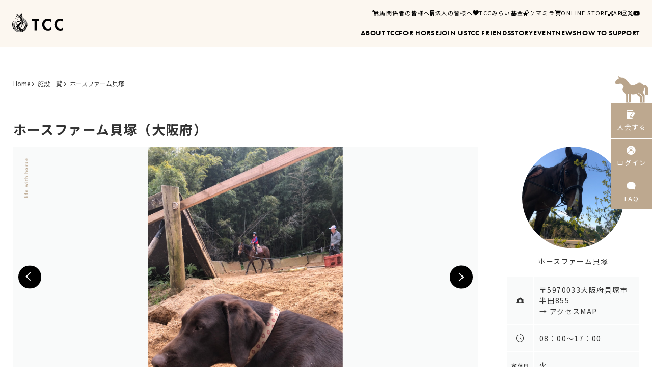

--- FILE ---
content_type: text/html; charset=UTF-8
request_url: https://tcc-japan.com/deposit/detail/?id=35
body_size: 9296
content:


<!DOCTYPE html>
<html lang="ja">
<head>
	<!-- タグマネの読み込み -->
	<!-- Google Tag Manager -->
<script>(function(w,d,s,l,i){w[l]=w[l]||[];w[l].push({'gtm.start':
new Date().getTime(),event:'gtm.js'});var f=d.getElementsByTagName(s)[0],
j=d.createElement(s),dl=l!='dataLayer'?'&l='+l:'';j.async=true;j.src=
'https://www.googletagmanager.com/gtm.js?id='+i+dl;f.parentNode.insertBefore(j,f);
})(window,document,'script','dataLayer','GTM-WS2XCSD');</script>
<!-- End Google Tag Manager -->

<!-- Google Tag Manager TCC Japan-->
<script>(function(w,d,s,l,i){w[l]=w[l]||[];w[l].push({'gtm.start':
new Date().getTime(),event:'gtm.js'});var f=d.getElementsByTagName(s)[0],
j=d.createElement(s),dl=l!='dataLayer'?'&l='+l:'';j.async=true;j.src=
'https://www.googletagmanager.com/gtm.js?id='+i+dl;f.parentNode.insertBefore(j,f);
})(window,document,'script','dataLayer','GTM-PL2Z2DB5');</script>
<!-- End Google Tag Manager -->	<meta charset="utf-8">
	<meta http-equiv="X-UA-Compatible" content="IE=edge">
    <meta name="viewport" content="width=device-width, initial-scale=1, viewport-fit=cover">
    <meta name="keywords" content=""> 
	<meta name="description" content="">
    <meta property="og:title" content="ホースファーム貝塚 - 提携施設 - TCC 引退競走馬ファンクラブ">
    <meta property="og:type" content="article">
    <meta property="og:url" content="https://tcc-japan.com/deposit/detail/?id=35">
    <meta property="og:image" content="https://tcc-japan.com/img_save/facility/00000035/main/601232ad2b55e.jpg">
    <meta property="og:description" content="">
    <link rel="canonical" href="https://tcc-japan.com/deposit/detail/?id=35">
	<title>ホースファーム貝塚 - 提携施設 - TCC 引退競走馬ファンクラブ</title>
	<!-- cssの読み込み -->
	<!-- 要解除 -->
<link rel="shortcut icon" href="/favicon.ico"/>
<link rel="apple-touch-icon-precomposed" href="/apple-touch-icon-precomposed.png">
<link rel="stylesheet" href="https://use.typekit.net/pjx1vue.css">
<link href="https://fonts.googleapis.com/css2?family=Noto+Sans+JP:wght@100;300;400;500;700;900&display=swap" rel="stylesheet">
<link rel="stylesheet" href="https://use.fontawesome.com/releases/v5.5.0/css/all.css" integrity="sha384-B4dIYHKNBt8Bc12p+WXckhzcICo0wtJAoU8YZTY5qE0Id1GSseTk6S+L3BlXeVIU" crossorigin="anonymous">
<link rel="stylesheet" href="/icon/style.css?2025051601" type="text/css">
<link rel="stylesheet" href="/css/common/base.css?20260121061549" type="text/css">
<link rel="stylesheet" href="https://use.typekit.net/xrs1odi.css">


	<link rel="stylesheet" href="/css/deposit/detail/style.css?date=20260121061549" type="text/css">
</head>
<body id="horseDetailIndex">
	<!-- タグマネの読み込み -->
	<!-- Google Tag Manager (noscript) -->
<noscript><iframe src="https://www.googletagmanager.com/ns.html?id=GTM-WS2XCSD"
height="0" width="0" style="display:none;visibility:hidden"></iframe></noscript>
<!-- End Google Tag Manager (noscript) -->

<!-- Google Tag Manager (noscript) TCC Japan -->
<noscript><iframe src="https://www.googletagmanager.com/ns.html?id=GTM-PL2Z2DB5"
height="0" width="0" style="display:none;visibility:hidden"></iframe></noscript>
<!-- End Google Tag Manager (noscript) -->	
	<!-- シェアボタン用 -->
	<div id="fb-root"></div>
	<script async defer crossorigin="anonymous" src="https://connect.facebook.net/ja_JP/sdk.js#xfbml=1&version=v6.0"></script>
	
	<!--ヘッダー-->
	
				
				<div id="entry_navi">
					<div class="img"><a href="/"><img src="/img/home/icon_horse.svg" alt=""></a></div>
					<div class="area-01">
						<button class="menu_btn" type="button">
							<span></span>
							<span></span>
						</button>
						<ul class="entry ">
							
					<li>
						<a href="/about/joinus/">
							<i class="icon-book"></i>入会する
						</a>
					</li>
					<li>
						<a href="/login/">
							<i class="icon-man"></i>ログイン
						</a>
					</li>
				
							<li>
								<a href="/faq/">
									<i class="icon-fukidashi"></i>FAQ
								</a>
							</li>
						</ul>
					</div>
				</div>
				
								
				<header id="header">
					<div class="outer">
						<div class="logo"><a href="/"><img src="/img/common/logo_rgb_02.svg" alt="TCC"></a></div>
						<nav class="menu">
							<div class="sp_logo"><a href="/"><img src="/img/common/logo_rgb_02.svg" alt="TCC"></a></div>
							<ul class="gnav_01">
								<li class="sp_only">
									<a class="nav-item" href="/">
										<span class="normal">HOME</span>
										<span class="hover">ホーム</span>
									</a>
								</li>
								<li>
									<a class="nav-item" href="/about/">
										<span class="normal">ABOUT TCC</span>
										<span class="hover">TCCのこと</span>
									</a>
								</li>
								<li class="wrap_menu">
									<span class="nav-item">
										<span class="normal">FOR HORSE</span>
										<span class="hover">馬へのこと</span>
									</span>
									<ul class="in_menu">
										<li><a href="/forhorse/">馬へのこと</a></li>
										<li><a href="/shelter/">ホースシェルター</a></li>
										<li><a href="/umashare/">ウマシェア</a></li>
										<li><a href="/horse_supporter/">ホースサポーター</a></li>
										<li><a href="/umahug/">ウマハグ</a></li>
									</ul>
								</li>
								<li>
									<a class="nav-item" href="/about/joinus/">
										<span class="normal">JOIN US</span>
										<span class="hover">入会のこと</span>
									</a>
								</li>
								<li>
									<a class="nav-item" href="/horse/">
										<span class="normal">TCC FRIENDS</span>
										<span class="hover">TCCの仲間たち</span>
									</a>
								</li>
								<li>
									<a class="nav-item" href="/story/">
										<span class="normal">STORY</span>
										<span class="hover">人と馬の物語</span>
									</a>
								</li>
								<li>
									<a class="nav-item" href="/event/">
										<span class="normal">EVENT</span>
										<span class="hover">イベント</span>
									</a>
								</li>
								<li>
									<a class="nav-item" href="/news/">
										<span class="normal">NEWS</span>
										<span class="hover">お知らせ</span>
									</a>
								</li>
								<li>
									<a class="nav-item" href="/support/">
										<span class="normal">HOW TO SUPPORT</span>
										<span class="hover">あなたに出来ること</span>
									</a>
								</li>
								<li class="sp_only">
									<a class="nav-item" href="/photo_contest/">
										<span class="normal">PHOTO CONTEST</span>
										<span class="hover">フォトコンテスト</span>
									</a>
								</li>
								<li class="sp_only">
									<a class="nav-item" href="/faq/">
										<span class="normal">CONTACT</span>
										<span class="hover">お問い合わせ</span>
									</a>
								</li>
							</ul>

							<div class="nav_area_01">
								<ul class="gnav_02">
									<li class="concerned">
										<a href="/concerned/rancher/">
											<span class="svgicon">
												<?xml version="1.0" encoding="UTF-8"?><svg id="b" xmlns="http://www.w3.org/2000/svg" viewBox="0 0 120.03 101.92"><g id="c"><path class="d" d="M105.86,75.26c0-.07-.02-.15-.04-.22-.01-.04-.02-.08-.04-.12-.03-.08-.06-.15-.09-.23,0-.02-.01-.03-.02-.05l-6.42-12.03c5.18-5.95,7.21-14.24,5.29-21.96-1.23-4.91-4.52-9.02-9.03-11.29-1.24-.63-2.55-1.11-3.91-1.42-1.24-.29-2.52-.44-3.79-.46-1.21-.02-2.41.08-3.6.28-1.13.18-2.24.45-3.33.78-1.01.3-2,.66-2.98,1.05-.73.29-1.45.6-2.17.92-.49.22-1,.42-1.5.62-1.03.39-2.08.73-3.14,1.02s-2.16.53-3.26.71-2.19.3-3.29.36-2.16.06-3.24-.02-2.09-.21-3.11-.42-1.96-.49-2.89-.86-1.78-.8-2.59-1.34c-.48-.31-.93-.66-1.36-1.03-3.34-2.91-6.39-6.06-9.36-9.07-7.22-7.29-13.49-13.62-19.88-14.27L15.13.42c-.54-.45-1.3-.55-1.93-.25-.64.3-1.05.94-1.05,1.65v6.87s.01.09.01.14C9.84,10.93,0,19.52,0,26.06c0,2.53,1.32,4,2.31,4.79,1.7,1.36,4.04,1.71,5.6,1.43,1.38-.24,3.09-1.17,4.89-2.15,1.3-.71,3.47-1.89,4.14-1.87,3.5.22,9.05,10.14,11.47,15.39.07.14.13.26.2.39-.03.19-.04.27-.06.42-1.17,11.66,2.79,17.02,5.86,21.54,2.17,3.19,4.04,5.95,4.1,9.64v21.51c0,2.64,2.14,4.78,4.78,4.78.01,0,.03,0,.04,0,.01,0,.03,0,.04,0,.17,0,.33-.02.49-.06,2.37-.29,4.21-2.28,4.21-4.72v-32.78c.05.03.1.07.15.1,3.01,1.55,7.36,4.05,13.32,4.1,6.84.06,14.89-4.61,18.66-6.46,1.98,5.5,6.19,8.08,9.76,10.26,4.06,2.48,6.36,4.06,6.36,7.92v16.85c0,2.49,1.91,4.51,4.34,4.73.14.03.29.04.44.04s.3-.02.44-.04c2.43-.23,4.34-2.25,4.34-4.73v-21.64s0-.07,0-.1c0-.05,0-.1-.01-.14Z"/><path class="d" d="M53.52,71.15c-1,0-1.82.81-1.82,1.82v27.13c0,1,.81,1.82,1.82,1.82s1.82-.81,1.82-1.82v-27.13c0-1-.81-1.82-1.82-1.82Z"/><path class="d" d="M90.88,78.17c-1,0-1.82.81-1.82,1.82v20.11c0,1,.81,1.82,1.82,1.82s1.82-.81,1.82-1.82v-20.11c0-1-.81-1.82-1.82-1.82Z"/><path class="d" d="M120.03,56.35v-9.81c-.28-5.9-6.16-11.08-12.59-11.08-1,0-1.82.81-1.82,1.82s1.18,1.93,1.81,2.71c1.72,2.12,2.85,2.74,3.04,6.64v21.45c0,2.45,1.85,4.45,4.23,4.72.07.03.13.06.19.06.03,0,.06-.02.09-.03.09,0,.18.03.27.03,2.64,0,4.78-2.14,4.78-4.78v-11.72s0,0,0-.01Z"/></g></svg>
											</span>
											馬関係者の皆様へ
										</a>
									</li>
									<li class="forcorp">
										<a href="/for_corporations/">
											<span class="svgicon">
												<svg xmlns="http://www.w3.org/2000/svg" viewBox="0 0 384 512"><!--!Font Awesome Free 6.5.2 by @fontawesome - https://fontawesome.com License - https://fontawesome.com/license/free Copyright 2024 Fonticons, Inc.--><path d="M48 0C21.5 0 0 21.5 0 48V464c0 26.5 21.5 48 48 48h96V432c0-26.5 21.5-48 48-48s48 21.5 48 48v80h96c26.5 0 48-21.5 48-48V48c0-26.5-21.5-48-48-48H48zM64 240c0-8.8 7.2-16 16-16h32c8.8 0 16 7.2 16 16v32c0 8.8-7.2 16-16 16H80c-8.8 0-16-7.2-16-16V240zm112-16h32c8.8 0 16 7.2 16 16v32c0 8.8-7.2 16-16 16H176c-8.8 0-16-7.2-16-16V240c0-8.8 7.2-16 16-16zm80 16c0-8.8 7.2-16 16-16h32c8.8 0 16 7.2 16 16v32c0 8.8-7.2 16-16 16H272c-8.8 0-16-7.2-16-16V240zM80 96h32c8.8 0 16 7.2 16 16v32c0 8.8-7.2 16-16 16H80c-8.8 0-16-7.2-16-16V112c0-8.8 7.2-16 16-16zm80 16c0-8.8 7.2-16 16-16h32c8.8 0 16 7.2 16 16v32c0 8.8-7.2 16-16 16H176c-8.8 0-16-7.2-16-16V112zM272 96h32c8.8 0 16 7.2 16 16v32c0 8.8-7.2 16-16 16H272c-8.8 0-16-7.2-16-16V112c0-8.8 7.2-16 16-16z"/></svg>
											</span>
											法人の皆様へ
										</a>
									</li>
									<li class="fund">
										<a href="/futurefund/">
											<span class="svgicon">
												<svg xmlns="http://www.w3.org/2000/svg" viewBox="0 0 512 512"><!--!Font Awesome Free 6.5.2 by @fontawesome - https://fontawesome.com License - https://fontawesome.com/license/free Copyright 2024 Fonticons, Inc.--><path d="M47.6 300.4L228.3 469.1c7.5 7 17.4 10.9 27.7 10.9s20.2-3.9 27.7-10.9L464.4 300.4c30.4-28.3 47.6-68 47.6-109.5v-5.8c0-69.9-50.5-129.5-119.4-141C347 36.5 300.6 51.4 268 84L256 96 244 84c-32.6-32.6-79-47.5-124.6-39.9C50.5 55.6 0 115.2 0 185.1v5.8c0 41.5 17.2 81.2 47.6 109.5z"/></svg>
											</span>
											TCCみらい基金
										</a>
									</li>
									<li class="umamira">
										<a href="https://camp-fire.jp/projects/538317/activities#menu" target="_blank">
											<span class="svgicon">
												<svg xmlns="http://www.w3.org/2000/svg" viewBox="0 0 512 512"><!--! Font Awesome Pro 6.2.0 by @fontawesome - https://fontawesome.com License - https://fontawesome.com/license (Commercial License) Copyright 2022 Fonticons, Inc. --><path d="M325.8 152.3c1.3 4.6 5.5 7.7 10.2 7.7s8.9-3.1 10.2-7.7L360 104l48.3-13.8c4.6-1.3 7.7-5.5 7.7-10.2s-3.1-8.9-7.7-10.2L360 56 346.2 7.7C344.9 3.1 340.7 0 336 0s-8.9 3.1-10.2 7.7L312 56 263.7 69.8c-4.6 1.3-7.7 5.5-7.7 10.2s3.1 8.9 7.7 10.2L312 104l13.8 48.3zm-112.4 5.1c-8.8-17.9-34.3-17.9-43.1 0l-46.3 94L20.5 266.5C.9 269.3-7 293.5 7.2 307.4l74.9 73.2L64.5 483.9c-3.4 19.6 17.2 34.6 34.8 25.3l92.6-48.8 92.6 48.8c17.6 9.3 38.2-5.7 34.8-25.3L301.6 380.6l74.9-73.2c14.2-13.9 6.4-38.1-13.3-40.9L259.7 251.4l-46.3-94zm215.4 85.8l11 38.6c1 3.6 4.4 6.2 8.2 6.2s7.1-2.5 8.2-6.2l11-38.6 38.6-11c3.6-1 6.2-4.4 6.2-8.2s-2.5-7.1-6.2-8.2l-38.6-11-11-38.6c-1-3.6-4.4-6.2-8.2-6.2s-7.1 2.5-8.2 6.2l-11 38.6-38.6 11c-3.6 1-6.2 4.4-6.2 8.2s2.5 7.1 6.2 8.2l38.6 11z"/></svg>
											</span>
											ウマミラ
										</a>
									</li>
									<li class="store">
										<a href="https://store.tcc-japan.com/" target="_blank">
											<span class="svgicon">
												<svg xmlns="http://www.w3.org/2000/svg" viewBox="0 0 576 512"><!--!Font Awesome Free 6.5.2 by @fontawesome - https://fontawesome.com License - https://fontawesome.com/license/free Copyright 2024 Fonticons, Inc.--><path d="M0 24C0 10.7 10.7 0 24 0H69.5c22 0 41.5 12.8 50.6 32h411c26.3 0 45.5 25 38.6 50.4l-41 152.3c-8.5 31.4-37 53.3-69.5 53.3H170.7l5.4 28.5c2.2 11.3 12.1 19.5 23.6 19.5H488c13.3 0 24 10.7 24 24s-10.7 24-24 24H199.7c-34.6 0-64.3-24.6-70.7-58.5L77.4 54.5c-.7-3.8-4-6.5-7.9-6.5H24C10.7 48 0 37.3 0 24zM128 464a48 48 0 1 1 96 0 48 48 0 1 1 -96 0zm336-48a48 48 0 1 1 0 96 48 48 0 1 1 0-96z"/></svg>
											</span>
											ONLINE STORE
										</a>
									</li>
									<li class="ar">
										<a href="https://ar.tcc-japan.com/" target="_blank">
											<span class="svgicon">
												<svg id="b" xmlns="http://www.w3.org/2000/svg" viewBox="0 0 11.94 11.94"><g id="c"><rect class="d" y="7.96" width="3.98" height="3.98"/><rect class="d" x="7.96" y="7.96" width="3.98" height="3.98"/><rect class="d" x="7.96" width="3.98" height="3.98"/><rect class="d" x="3.98" y="3.98" width="3.98" height="3.98"/></g></svg>
											</span>
											AR
										</a>
									</li>
								</ul>
								<ul class="nav_sns">
									<li>
										<a href="https://www.instagram.com/tcc_japan_/" target="_blank">
											<i>
												<svg xmlns="http://www.w3.org/2000/svg" viewBox="0 0 448 512"><!--!Font Awesome Free 6.5.2 by @fontawesome - https://fontawesome.com License - https://fontawesome.com/license/free Copyright 2024 Fonticons, Inc.--><path d="M224.1 141c-63.6 0-114.9 51.3-114.9 114.9s51.3 114.9 114.9 114.9S339 319.5 339 255.9 287.7 141 224.1 141zm0 189.6c-41.1 0-74.7-33.5-74.7-74.7s33.5-74.7 74.7-74.7 74.7 33.5 74.7 74.7-33.6 74.7-74.7 74.7zm146.4-194.3c0 14.9-12 26.8-26.8 26.8-14.9 0-26.8-12-26.8-26.8s12-26.8 26.8-26.8 26.8 12 26.8 26.8zm76.1 27.2c-1.7-35.9-9.9-67.7-36.2-93.9-26.2-26.2-58-34.4-93.9-36.2-37-2.1-147.9-2.1-184.9 0-35.8 1.7-67.6 9.9-93.9 36.1s-34.4 58-36.2 93.9c-2.1 37-2.1 147.9 0 184.9 1.7 35.9 9.9 67.7 36.2 93.9s58 34.4 93.9 36.2c37 2.1 147.9 2.1 184.9 0 35.9-1.7 67.7-9.9 93.9-36.2 26.2-26.2 34.4-58 36.2-93.9 2.1-37 2.1-147.8 0-184.8zM398.8 388c-7.8 19.6-22.9 34.7-42.6 42.6-29.5 11.7-99.5 9-132.1 9s-102.7 2.6-132.1-9c-19.6-7.8-34.7-22.9-42.6-42.6-11.7-29.5-9-99.5-9-132.1s-2.6-102.7 9-132.1c7.8-19.6 22.9-34.7 42.6-42.6 29.5-11.7 99.5-9 132.1-9s102.7-2.6 132.1 9c19.6 7.8 34.7 22.9 42.6 42.6 11.7 29.5 9 99.5 9 132.1s2.7 102.7-9 132.1z"/></svg>
											</i>
										</a>
									</li>
									<li>
										<a href="https://x.com/TCC_Japan_" target="_blank">
											<i>
												<svg xmlns="http://www.w3.org/2000/svg" viewBox="0 0 512 512"><!--!Font Awesome Free 6.5.2 by @fontawesome - https://fontawesome.com License - https://fontawesome.com/license/free Copyright 2024 Fonticons, Inc.--><path d="M389.2 48h70.6L305.6 224.2 487 464H345L233.7 318.6 106.5 464H35.8L200.7 275.5 26.8 48H172.4L272.9 180.9 389.2 48zM364.4 421.8h39.1L151.1 88h-42L364.4 421.8z"/></svg>
											</i>
										</a>
									</li>
									<li>
										<a href="https://www.youtube.com/c/TCCThoroughbredCommunityClub" target="_blank">
											<i>
												<svg xmlns="http://www.w3.org/2000/svg" viewBox="0 0 576 512"><!--!Font Awesome Free 6.5.2 by @fontawesome - https://fontawesome.com License - https://fontawesome.com/license/free Copyright 2024 Fonticons, Inc.--><path d="M549.7 124.1c-6.3-23.7-24.8-42.3-48.3-48.6C458.8 64 288 64 288 64S117.2 64 74.6 75.5c-23.5 6.3-42 24.9-48.3 48.6-11.4 42.9-11.4 132.3-11.4 132.3s0 89.4 11.4 132.3c6.3 23.7 24.8 41.5 48.3 47.8C117.2 448 288 448 288 448s170.8 0 213.4-11.5c23.5-6.3 42-24.2 48.3-47.8 11.4-42.9 11.4-132.3 11.4-132.3s0-89.4-11.4-132.3zm-317.5 213.5V175.2l142.7 81.2-142.7 81.2z"/></svg>
											</i>
										</a>
									</li>
								</ul>
							</div>

						</nav>
					</div>
				</header>
				
		
	
	<div id="breadcrumb" class="w1280 pc_tab_only"><a href="/">Home</a><a href="/deposit/">施設一覧</a>ホースファーム貝塚</div>
	
	<section id="uma" class="box">
		<div class="w1280">
			<div class="uma_wrap">
                
            <div class="uma_name">
                <h2>ホースファーム貝塚（大阪府）</h2>
            </div>

            <div class="left">
                <div class="uma_img_wrap">
                    <div class="uma_img">
                        <div class="slide_main slide_wrap">
                            <div class="uma_img_box"><img src="/img_save/facility/00000035/main/601232ad38a57.jpg" alt="" class="object-fit image-high"></div><div class="uma_img_box"><img src="/img_save/facility/00000035/main/601232ad4531d.jpg" alt="" class="object-fit image-high"></div><div class="uma_img_box"><img src="/img_save/facility/00000035/main/601232ad5133d.jpg" alt="" class="object-fit image-high"></div>
                        </div>
                    </div>
                </div>

                <div class="uma_txt_wrap">
                    <div class="uma_txt">
                        <div class="slide_thum slide_wrap">
                            <div class="uma_img_box"><img src="/img_save/facility/00000035/main/601232ad38a57.jpg" alt="" class="object-fit image-high"></div><div class="uma_img_box"><img src="/img_save/facility/00000035/main/601232ad4531d.jpg" alt="" class="object-fit image-high"></div><div class="uma_img_box"><img src="/img_save/facility/00000035/main/601232ad5133d.jpg" alt="" class="object-fit image-high"></div>
                        </div>
                        <p></p>

                        <ul class="tag">
                            <li>駐車場有</li><li>高速ICから近く</li><li>空港から近く</li>
                        </ul>
                    </div>

                    <div class="information">
                        <div class="sub_title">
                            <p class="en">INFORMATION</p>
                            <h3>予約について</h3>
                        </div>
                        <div class="info_wrap">
                            <div class="info_box">
                                <b>予約受付</b>
                                <p>2ヶ月前から3日前まで</p>
                            </div>
                            <div class="info_box">
                                <b>キャンセル<br class="pc_tab_only">ポリシー</b>
                                <p>例)<br />
キャンセル料は以下の通り頂戴いたします。<br />
当日    :料金の100%<br />
前日    :料金の50%<br />
3日前から :料金の20%</p>
                            </div>
                        </div>
                    </div>
                </div>
            </div>

            <div class="right">
                <div class="profile">
                    <div class="sub_title sp_only">
                        <p class="en">PROFILE</p>
                        <h3>施設プロフィール</h3>
                    </div>
                    <div class="profile_img">
                        <img src="/img_save/facility/00000035/main/601232ad2b55e.jpg" alt="" class="object-fit">
                        <p class="name">ホースファーム貝塚</p>
                    </div>
                    <div class="profile_outline">
                        <table>
                            <tr>
                                <th><i class="icon icon-house"></i></th>
                                <td>〒5970033大阪府貝塚市半田855<br>
                                <a href="https://www.google.co.jp/maps/place/5970033大阪府貝塚市半田855/20z/?hl=ja&authuser=0" target="_blank">→ アクセスMAP</a></td>
                            </tr>
                            <tr>
                                <th><i class="icon icon-time_02"></i></th>
                                <td>08：00〜17：00</td>
                            </tr>
                            <tr class="holiday">
                                <th>定休日</th>
                                <td>火</td>
                            </tr>
                            <tr>
                                <th><i class="icon fas fa-phone"></i></th>
                                <td><a href="tel:072-446-5737">072-446-5737</a></td>
                            </tr>
                            <tr>
                                <th><i class="icon fas fas fa-envelope"></i></th>
                                <td class="long"><a href="mailto:daichi.hfk.kizuka@i.softbank.jp">daichi.hfk.kizuka@i.softbank.jp</a></td>
                            </tr>
                            <tr>
                                <th><i class="icon fas fa-search"></i></th>
                                <td class="long"><a href="https://horse-farm.net/" target="_blank">https://horse-farm.net/</a></td>
                            </tr>
                            <tr class="sns">
                                <th>SNS</th>
                                <td></td>
                            </tr>
                        </table>
                    </div>
                </div>
            </div>
        			</div>
		</div>
	</section>
	<!-- End uma -->

	<!-- End share -->
	<!-- main -->
	<section id="main" class="box">
		<div class="w1280">
			<div class="main_wrap">
				<div class="right">
                    
            <!-- End prologue -->
            <section id="benefits">
                <div class="sub_title">
                    <h3><i class="icon-horse sp_only"></i>在廐するTCCホース</h3>
                </div>
                
                        <div class="benefits_box umashare">
                            <div class="benefits_info">
                                <div class="horse_img">
                                    <p class="thum">
                                        <img src="/img_save/horse/00001052/thum/643520368e56c.jpg" alt="" class="object-fit">
                                    </p>
                                    <p class="name">
                                        <span><i class="icon-ribon"></i></span>サトノサイベリー
                                    </p>
                                </div>
                                <div class="btn_area">
									
							<div><a href="/reserve/form/?horse_id=1052" class="btn choice_btn">予約する</a></div>
							<div><a href="/umashare/horse/detail/?id=1052" class="btn horse_btn">詳細</a></div>
						
                                </div>
                            </div>
                        </div>
                    
            </section>
            <!-- End prologue -->
        				</div>
				<div class="left">
                    
            <!-- prologue -->
            <section id="prologue">
                <div class="sub_title">
                    <h3><i class="icon icon-house"></i>ごあいさつ</h3>
                </div>
                <div class="prologue_wrap">
                    <div class="prologue_over_txt">
                        <h4></h4>
                        <div class="prologue_box">
                            <div class="culum">
                                <p></p>
                            </div>
                            <div class="culum"></div>
                        </div>
                    </div>							
                </div>
            </section>
            <!-- End prologue -->

            <!-- prologue -->
            <section id="access">
                <div class="sub_title">
                    <h3><i class="icon icon-pin"></i>アクセス</h3>
                </div>
                <div class="access_wrap">
                    <div class="access_over_txt">
                        <div class="access_box">
                            <div class="route">
                                <p>●車の場合	<br />
大阪市内から45分<br />
神戸・奈良から1時間<br />
京都市から1時間30分<br />
和歌山市内から30分<br />
三重県亀山から1時間45分<br />
阪和自動車道「貝塚IC」から8分<br />
阪神高速4号湾岸線「貝塚IC」から8分<br />
●電車の場合	<br />
大阪天王寺から35分<br />
JR大阪駅から50分<br />
各線元町駅から1時間15分<br />
最寄り駅:JR阪和線「東貝塚駅」、南海本線「貝塚駅」<br />
●飛行機	<br />
関西空港から車で20分、電車で15分、プラス送迎5～10分</p>
                            </div>
                            <div class="gmap">
                                <iframe src="https://maps.google.co.jp/maps?output=embed&t=m&hl=ja&z=16&q=5970033大阪府貝塚市半田855" frameborder="0" scrolling="no" width="auto"></iframe>
                            </div>
                            <div class="attention">
                                <div class="sub_title">
                                    <p class="en">ATTENTION</p>
                                    <h4>注意事項</h4>
                                </div>
                                <p class="txt"></p>	
                            </div>
                        </div>
                    </div>							
                </div>
            </section>
            <!-- End prologue -->
        				</div>
				
			</div>
			<!-- End share -->
		</div>
	</section>
	<!-- End share -->
	
	
	<!--フッター-->
	
				<footer id="footer">
					<div id="gotop">
						<a href="">Page top</a>
					</div>
					<div class="fixed_word">
						<p class="">life with horse</p>
					</div>
					<div class="outer w1280">
						<div class="foot_logo">
							<a href="/"><img class="logo" src="/img/common/logo_rgb.svg" alt="TCC"></a>
							<ul class="nav_sns">
								<li>
									<a href="https://www.instagram.com/tcc_japan_/" target="_blank">
										<i>
											<svg xmlns="http://www.w3.org/2000/svg" viewBox="0 0 448 512"><!--!Font Awesome Free 6.5.2 by @fontawesome - https://fontawesome.com License - https://fontawesome.com/license/free Copyright 2024 Fonticons, Inc.--><path d="M224.1 141c-63.6 0-114.9 51.3-114.9 114.9s51.3 114.9 114.9 114.9S339 319.5 339 255.9 287.7 141 224.1 141zm0 189.6c-41.1 0-74.7-33.5-74.7-74.7s33.5-74.7 74.7-74.7 74.7 33.5 74.7 74.7-33.6 74.7-74.7 74.7zm146.4-194.3c0 14.9-12 26.8-26.8 26.8-14.9 0-26.8-12-26.8-26.8s12-26.8 26.8-26.8 26.8 12 26.8 26.8zm76.1 27.2c-1.7-35.9-9.9-67.7-36.2-93.9-26.2-26.2-58-34.4-93.9-36.2-37-2.1-147.9-2.1-184.9 0-35.8 1.7-67.6 9.9-93.9 36.1s-34.4 58-36.2 93.9c-2.1 37-2.1 147.9 0 184.9 1.7 35.9 9.9 67.7 36.2 93.9s58 34.4 93.9 36.2c37 2.1 147.9 2.1 184.9 0 35.9-1.7 67.7-9.9 93.9-36.2 26.2-26.2 34.4-58 36.2-93.9 2.1-37 2.1-147.8 0-184.8zM398.8 388c-7.8 19.6-22.9 34.7-42.6 42.6-29.5 11.7-99.5 9-132.1 9s-102.7 2.6-132.1-9c-19.6-7.8-34.7-22.9-42.6-42.6-11.7-29.5-9-99.5-9-132.1s-2.6-102.7 9-132.1c7.8-19.6 22.9-34.7 42.6-42.6 29.5-11.7 99.5-9 132.1-9s102.7-2.6 132.1 9c19.6 7.8 34.7 22.9 42.6 42.6 11.7 29.5 9 99.5 9 132.1s2.7 102.7-9 132.1z"/></svg>
										</i>
									</a>
								</li>
								<li>
									<a href="https://x.com/TCC_Japan_" target="_blank">
										<i>
											<svg xmlns="http://www.w3.org/2000/svg" viewBox="0 0 512 512"><!--!Font Awesome Free 6.5.2 by @fontawesome - https://fontawesome.com License - https://fontawesome.com/license/free Copyright 2024 Fonticons, Inc.--><path d="M389.2 48h70.6L305.6 224.2 487 464H345L233.7 318.6 106.5 464H35.8L200.7 275.5 26.8 48H172.4L272.9 180.9 389.2 48zM364.4 421.8h39.1L151.1 88h-42L364.4 421.8z"/></svg>
										</i>
									</a>
								</li>
								<li>
									<a href="https://www.youtube.com/c/TCCThoroughbredCommunityClub" target="_blank">
										<i>
											<svg xmlns="http://www.w3.org/2000/svg" viewBox="0 0 576 512"><!--!Font Awesome Free 6.5.2 by @fontawesome - https://fontawesome.com License - https://fontawesome.com/license/free Copyright 2024 Fonticons, Inc.--><path d="M549.7 124.1c-6.3-23.7-24.8-42.3-48.3-48.6C458.8 64 288 64 288 64S117.2 64 74.6 75.5c-23.5 6.3-42 24.9-48.3 48.6-11.4 42.9-11.4 132.3-11.4 132.3s0 89.4 11.4 132.3c6.3 23.7 24.8 41.5 48.3 47.8C117.2 448 288 448 288 448s170.8 0 213.4-11.5c23.5-6.3 42-24.2 48.3-47.8 11.4-42.9 11.4-132.3 11.4-132.3s0-89.4-11.4-132.3zm-317.5 213.5V175.2l142.7 81.2-142.7 81.2z"/></svg>
										</i>
									</a>
								</li>
							</ul>
						</div>

						<div class="menu pc_only">
							<ul class="wrapper left">
								<li>
									<p><a href="/about/">ABOUT TCC</a></p>
									<ul class="submenu">
										<li><a href="/about/">TCCのこと</a></li>
										<li><a href="/about/joinus/">入会のこと</a></li>
										<!--<li><a href="/about/concept/">想い</a></li>-->
									</ul>
								</li>
								<li>
									<p><a href="/forhorse/">FOR HORSE</a></p>
									<ul class="submenu">
										<li><a href="/forhorse/">馬へのこと</a></li>
										<li><a href="/shelter/">ホースシェルター</a></li>
										<li><a href="/umashare/">ウマシェア</a></li>
										<li><a href="/horse_supporter/">ホースサポーター</a></li>
										<li><a href="/umahug/">ウマハグ</a></li>
									</ul>
								</li>
								<!--<li>
									<p><a href="/joinus/">JOIN US</a></p>
									<ul class="submenu">
										<li><a href="/joinus/">入会のこと</a></li>
										<li><a href="/joinus/price/">料金</a></li>
										<li><a href="/joinus/privilege/">会員特典</a></li>
										<li><a href="/joinus/howto/">入会手順</a></li>
									</ul>
								</li>-->
								<li>
									<p><a href="/horse/">TCC FRIENDS</a></p>
									<ul class="submenu">
										<li><a href="/horse/">馬一覧</a></li>
										<li><a href="/deposit/">施設一覧</a></li>
									</ul>
								</li>
								<li>
									<p><a href="/story/">STORY</a></p>
									<ul class="submenu">
										<li><a href="/story/">馬と人の物語</a></li>
									</ul>
								</li>
								<li>
									<p><a href="/support/">HOW TO SUPPORT</a></p>
									<ul class="submenu">
										<li><a href="/support/">あなたに出来ること</a></li>
									</ul>
								</li>
								<li>
									<p><a href="javascript:void(0)">SPONSOR</a></p>
									<ul class="submenu">
										<!--<li><a href="/sponsor/">スポンサー</a></li>-->
										<li><a href="/partner/">CSRパートナー</a></li>
									</ul>
								</li>
								<li>
									<p><a href="/event/">EVENT</a></p>
									<ul class="submenu">
										<li><a href="/event/">イベント一覧</a></li>
										<li><a href="/photo_contest/">フォトコンテスト</a></li>
									</ul>
								</li>
								<li>
									<p><a href="/news/">NEWS</a></p>
									<ul class="submenu">
										<li><a href="/news/">お知らせ一覧</a></li>
									</ul>
								</li>
							</ul>
							<ul class="wrapper right">
								<li class="concerned">
									<a href="/concerned/rancher/">
										<span class="svgicon">
											<?xml version="1.0" encoding="UTF-8"?><svg id="b" xmlns="http://www.w3.org/2000/svg" viewBox="0 0 120.03 101.92"><g id="c"><path class="d" d="M105.86,75.26c0-.07-.02-.15-.04-.22-.01-.04-.02-.08-.04-.12-.03-.08-.06-.15-.09-.23,0-.02-.01-.03-.02-.05l-6.42-12.03c5.18-5.95,7.21-14.24,5.29-21.96-1.23-4.91-4.52-9.02-9.03-11.29-1.24-.63-2.55-1.11-3.91-1.42-1.24-.29-2.52-.44-3.79-.46-1.21-.02-2.41.08-3.6.28-1.13.18-2.24.45-3.33.78-1.01.3-2,.66-2.98,1.05-.73.29-1.45.6-2.17.92-.49.22-1,.42-1.5.62-1.03.39-2.08.73-3.14,1.02s-2.16.53-3.26.71-2.19.3-3.29.36-2.16.06-3.24-.02-2.09-.21-3.11-.42-1.96-.49-2.89-.86-1.78-.8-2.59-1.34c-.48-.31-.93-.66-1.36-1.03-3.34-2.91-6.39-6.06-9.36-9.07-7.22-7.29-13.49-13.62-19.88-14.27L15.13.42c-.54-.45-1.3-.55-1.93-.25-.64.3-1.05.94-1.05,1.65v6.87s.01.09.01.14C9.84,10.93,0,19.52,0,26.06c0,2.53,1.32,4,2.31,4.79,1.7,1.36,4.04,1.71,5.6,1.43,1.38-.24,3.09-1.17,4.89-2.15,1.3-.71,3.47-1.89,4.14-1.87,3.5.22,9.05,10.14,11.47,15.39.07.14.13.26.2.39-.03.19-.04.27-.06.42-1.17,11.66,2.79,17.02,5.86,21.54,2.17,3.19,4.04,5.95,4.1,9.64v21.51c0,2.64,2.14,4.78,4.78,4.78.01,0,.03,0,.04,0,.01,0,.03,0,.04,0,.17,0,.33-.02.49-.06,2.37-.29,4.21-2.28,4.21-4.72v-32.78c.05.03.1.07.15.1,3.01,1.55,7.36,4.05,13.32,4.1,6.84.06,14.89-4.61,18.66-6.46,1.98,5.5,6.19,8.08,9.76,10.26,4.06,2.48,6.36,4.06,6.36,7.92v16.85c0,2.49,1.91,4.51,4.34,4.73.14.03.29.04.44.04s.3-.02.44-.04c2.43-.23,4.34-2.25,4.34-4.73v-21.64s0-.07,0-.1c0-.05,0-.1-.01-.14Z"/><path class="d" d="M53.52,71.15c-1,0-1.82.81-1.82,1.82v27.13c0,1,.81,1.82,1.82,1.82s1.82-.81,1.82-1.82v-27.13c0-1-.81-1.82-1.82-1.82Z"/><path class="d" d="M90.88,78.17c-1,0-1.82.81-1.82,1.82v20.11c0,1,.81,1.82,1.82,1.82s1.82-.81,1.82-1.82v-20.11c0-1-.81-1.82-1.82-1.82Z"/><path class="d" d="M120.03,56.35v-9.81c-.28-5.9-6.16-11.08-12.59-11.08-1,0-1.82.81-1.82,1.82s1.18,1.93,1.81,2.71c1.72,2.12,2.85,2.74,3.04,6.64v21.45c0,2.45,1.85,4.45,4.23,4.72.07.03.13.06.19.06.03,0,.06-.02.09-.03.09,0,.18.03.27.03,2.64,0,4.78-2.14,4.78-4.78v-11.72s0,0,0-.01Z"/></g></svg>
										</span>
										馬関係者の皆様へ
									</a>
								</li>
								<li class="forcorp">
									<a href="/for_corporations/">
										<span class="svgicon">
											<svg xmlns="http://www.w3.org/2000/svg" viewBox="0 0 384 512"><!--!Font Awesome Free 6.5.2 by @fontawesome - https://fontawesome.com License - https://fontawesome.com/license/free Copyright 2024 Fonticons, Inc.--><path d="M48 0C21.5 0 0 21.5 0 48V464c0 26.5 21.5 48 48 48h96V432c0-26.5 21.5-48 48-48s48 21.5 48 48v80h96c26.5 0 48-21.5 48-48V48c0-26.5-21.5-48-48-48H48zM64 240c0-8.8 7.2-16 16-16h32c8.8 0 16 7.2 16 16v32c0 8.8-7.2 16-16 16H80c-8.8 0-16-7.2-16-16V240zm112-16h32c8.8 0 16 7.2 16 16v32c0 8.8-7.2 16-16 16H176c-8.8 0-16-7.2-16-16V240c0-8.8 7.2-16 16-16zm80 16c0-8.8 7.2-16 16-16h32c8.8 0 16 7.2 16 16v32c0 8.8-7.2 16-16 16H272c-8.8 0-16-7.2-16-16V240zM80 96h32c8.8 0 16 7.2 16 16v32c0 8.8-7.2 16-16 16H80c-8.8 0-16-7.2-16-16V112c0-8.8 7.2-16 16-16zm80 16c0-8.8 7.2-16 16-16h32c8.8 0 16 7.2 16 16v32c0 8.8-7.2 16-16 16H176c-8.8 0-16-7.2-16-16V112zM272 96h32c8.8 0 16 7.2 16 16v32c0 8.8-7.2 16-16 16H272c-8.8 0-16-7.2-16-16V112c0-8.8 7.2-16 16-16z"/></svg>
										</span>
										法人の皆様へ
									</a>
								</li>
								<li class="fund">
									<a href="/futurefund/">
										<span class="svgicon">
											<svg xmlns="http://www.w3.org/2000/svg" viewBox="0 0 512 512"><!--!Font Awesome Free 6.5.2 by @fontawesome - https://fontawesome.com License - https://fontawesome.com/license/free Copyright 2024 Fonticons, Inc.--><path d="M47.6 300.4L228.3 469.1c7.5 7 17.4 10.9 27.7 10.9s20.2-3.9 27.7-10.9L464.4 300.4c30.4-28.3 47.6-68 47.6-109.5v-5.8c0-69.9-50.5-129.5-119.4-141C347 36.5 300.6 51.4 268 84L256 96 244 84c-32.6-32.6-79-47.5-124.6-39.9C50.5 55.6 0 115.2 0 185.1v5.8c0 41.5 17.2 81.2 47.6 109.5z"/></svg>
										</span>
										TCCみらい基金
									</a>
								</li>
								<li class="umamira">
									<a href="https://camp-fire.jp/projects/538317/activities#menu" target="_blank">
										<span class="svgicon">
											<svg xmlns="http://www.w3.org/2000/svg" viewBox="0 0 512 512"><!--! Font Awesome Pro 6.2.0 by @fontawesome - https://fontawesome.com License - https://fontawesome.com/license (Commercial License) Copyright 2022 Fonticons, Inc. --><path d="M325.8 152.3c1.3 4.6 5.5 7.7 10.2 7.7s8.9-3.1 10.2-7.7L360 104l48.3-13.8c4.6-1.3 7.7-5.5 7.7-10.2s-3.1-8.9-7.7-10.2L360 56 346.2 7.7C344.9 3.1 340.7 0 336 0s-8.9 3.1-10.2 7.7L312 56 263.7 69.8c-4.6 1.3-7.7 5.5-7.7 10.2s3.1 8.9 7.7 10.2L312 104l13.8 48.3zm-112.4 5.1c-8.8-17.9-34.3-17.9-43.1 0l-46.3 94L20.5 266.5C.9 269.3-7 293.5 7.2 307.4l74.9 73.2L64.5 483.9c-3.4 19.6 17.2 34.6 34.8 25.3l92.6-48.8 92.6 48.8c17.6 9.3 38.2-5.7 34.8-25.3L301.6 380.6l74.9-73.2c14.2-13.9 6.4-38.1-13.3-40.9L259.7 251.4l-46.3-94zm215.4 85.8l11 38.6c1 3.6 4.4 6.2 8.2 6.2s7.1-2.5 8.2-6.2l11-38.6 38.6-11c3.6-1 6.2-4.4 6.2-8.2s-2.5-7.1-6.2-8.2l-38.6-11-11-38.6c-1-3.6-4.4-6.2-8.2-6.2s-7.1 2.5-8.2 6.2l-11 38.6-38.6 11c-3.6 1-6.2 4.4-6.2 8.2s2.5 7.1 6.2 8.2l38.6 11z"/></svg>
										</span>
										ウマミラ
									</a>
								</li>
								<li class="store">
									<a href="https://store.tcc-japan.com/" target="_blank">
										<span class="svgicon">
											<svg xmlns="http://www.w3.org/2000/svg" viewBox="0 0 576 512"><!--!Font Awesome Free 6.5.2 by @fontawesome - https://fontawesome.com License - https://fontawesome.com/license/free Copyright 2024 Fonticons, Inc.--><path d="M0 24C0 10.7 10.7 0 24 0H69.5c22 0 41.5 12.8 50.6 32h411c26.3 0 45.5 25 38.6 50.4l-41 152.3c-8.5 31.4-37 53.3-69.5 53.3H170.7l5.4 28.5c2.2 11.3 12.1 19.5 23.6 19.5H488c13.3 0 24 10.7 24 24s-10.7 24-24 24H199.7c-34.6 0-64.3-24.6-70.7-58.5L77.4 54.5c-.7-3.8-4-6.5-7.9-6.5H24C10.7 48 0 37.3 0 24zM128 464a48 48 0 1 1 96 0 48 48 0 1 1 -96 0zm336-48a48 48 0 1 1 0 96 48 48 0 1 1 0-96z"/></svg>
										</span>
										ONLINE STORE
									</a>
								</li>
								<li class="ar">
										<a href="https://ar.tcc-japan.com/" target="_blank">
												<span class="svgicon">
														<svg id="b" xmlns="http://www.w3.org/2000/svg" viewBox="0 0 11.94 11.94"><g id="c"><rect class="d" y="7.96" width="3.98" height="3.98"/><rect class="d" x="7.96" y="7.96" width="3.98" height="3.98"/><rect class="d" x="7.96" width="3.98" height="3.98"/><rect class="d" x="3.98" y="3.98" width="3.98" height="3.98"/></g></svg>
												</span>
												AR
										</a>
								</li>
								<li>
									<a href="/faq/">
										<span class="svgicon">
											<svg xmlns="http://www.w3.org/2000/svg" viewBox="0 0 512 512"><!--!Font Awesome Free 6.5.2 by @fontawesome - https://fontawesome.com License - https://fontawesome.com/license/free Copyright 2024 Fonticons, Inc.--><path d="M48 64C21.5 64 0 85.5 0 112c0 15.1 7.1 29.3 19.2 38.4L236.8 313.6c11.4 8.5 27 8.5 38.4 0L492.8 150.4c12.1-9.1 19.2-23.3 19.2-38.4c0-26.5-21.5-48-48-48H48zM0 176V384c0 35.3 28.7 64 64 64H448c35.3 0 64-28.7 64-64V176L294.4 339.2c-22.8 17.1-54 17.1-76.8 0L0 176z"/></svg>
										</span>
										お問い合わせ
									</a>
								</li>
							</ul>
						</div>
						<ul class="menu_bottom">
							<li><a href="/terms/">会員規約</a></li>
							<li><a href="/privacy/">プライバシーポリシー</a></li>
							<li><a href="/tradelaw/">特定商取引法に基づく表記</a></li>
							<li><a href="/concerned/form/terms/">ウマハグ利用規約</a></li>
							<li><a href="/docs/">資料</a></li>
							<li><a href="/go_see/">引退競走馬に会いに行こう</a></li>
						</ul>
						<div class="management">
							<p>運営：<span><a href="https://company.tcc-japan.com" target="_blank">TCC Japan</a></span></p>
						</div>
					</div>
					<div class="copyright">
						<p>© 2022 TCC Japan Inc.</p>
					</div>
				</footer>
				

	<!-- スクリプトファイルの読み込み -->
	<script src="https://ajax.googleapis.com/ajax/libs/jquery/3.4.1/jquery.min.js"></script>
<!-- jquery-ui 2019.02.14 -->
<script src="https://ajax.googleapis.com/ajax/libs/jqueryui/1.12.1/jquery-ui.min.js"></script>
<link rel="stylesheet" href="https://ajax.googleapis.com/ajax/libs/jqueryui/1.12.1/themes/smoothness/jquery-ui.css">

<script src="/js/ofi.min.js"></script>

<!-- common script 2019.11.15 -->
<script src="/js/common/script.js"></script>

<!-- jquery.cookie 2019.11.15 -->
<script src="https://cdnjs.cloudflare.com/ajax/libs/jquery-cookie/1.4.1/jquery.cookie.js"></script>

<!-- calender 2019.02.14 -->
<link rel="stylesheet" type="text/css" href="/umahug_parts/js/datepicker/datepicker.css">
<script src="/umahug_parts/js/datepicker/datepicker-ja.js"></script>
	<script src="/js/slick/slick.js"></script>
	<link rel="stylesheet" href="/js/slick/slick.css" type="text/css">
	<link rel="stylesheet" href="/js/slick/slick-theme.css" type="text/css">
	<script src="/js/readmore/readmore.min.js"></script>
	<script src="/js/umahug/horse/detail/script.js"></script>
</body>
</html>


--- FILE ---
content_type: text/css;charset=utf-8
request_url: https://use.typekit.net/pjx1vue.css
body_size: 520
content:
/*
 * The Typekit service used to deliver this font or fonts for use on websites
 * is provided by Adobe and is subject to these Terms of Use
 * http://www.adobe.com/products/eulas/tou_typekit. For font license
 * information, see the list below.
 *
 * century-gothic:
 *   - http://typekit.com/eulas/00000000000000003b9b1f20
 *   - http://typekit.com/eulas/00000000000000003b9b1f21
 *   - http://typekit.com/eulas/00000000000000003b9b1f22
 *   - http://typekit.com/eulas/00000000000000003b9b1f23
 *
 * © 2009-2026 Adobe Systems Incorporated. All Rights Reserved.
 */
/*{"last_published":"2020-04-15 04:49:29 UTC"}*/

@import url("https://p.typekit.net/p.css?s=1&k=pjx1vue&ht=tk&f=39200.39201.39202.39203&a=6341794&app=typekit&e=css");

@font-face {
font-family:"century-gothic";
src:url("https://use.typekit.net/af/471ad1/00000000000000003b9b1f20/27/l?primer=7cdcb44be4a7db8877ffa5c0007b8dd865b3bbc383831fe2ea177f62257a9191&fvd=n7&v=3") format("woff2"),url("https://use.typekit.net/af/471ad1/00000000000000003b9b1f20/27/d?primer=7cdcb44be4a7db8877ffa5c0007b8dd865b3bbc383831fe2ea177f62257a9191&fvd=n7&v=3") format("woff"),url("https://use.typekit.net/af/471ad1/00000000000000003b9b1f20/27/a?primer=7cdcb44be4a7db8877ffa5c0007b8dd865b3bbc383831fe2ea177f62257a9191&fvd=n7&v=3") format("opentype");
font-display:auto;font-style:normal;font-weight:700;font-stretch:normal;
}

@font-face {
font-family:"century-gothic";
src:url("https://use.typekit.net/af/85a471/00000000000000003b9b1f21/27/l?primer=7cdcb44be4a7db8877ffa5c0007b8dd865b3bbc383831fe2ea177f62257a9191&fvd=i7&v=3") format("woff2"),url("https://use.typekit.net/af/85a471/00000000000000003b9b1f21/27/d?primer=7cdcb44be4a7db8877ffa5c0007b8dd865b3bbc383831fe2ea177f62257a9191&fvd=i7&v=3") format("woff"),url("https://use.typekit.net/af/85a471/00000000000000003b9b1f21/27/a?primer=7cdcb44be4a7db8877ffa5c0007b8dd865b3bbc383831fe2ea177f62257a9191&fvd=i7&v=3") format("opentype");
font-display:auto;font-style:italic;font-weight:700;font-stretch:normal;
}

@font-face {
font-family:"century-gothic";
src:url("https://use.typekit.net/af/fb6c60/00000000000000003b9b1f22/27/l?primer=7cdcb44be4a7db8877ffa5c0007b8dd865b3bbc383831fe2ea177f62257a9191&fvd=i4&v=3") format("woff2"),url("https://use.typekit.net/af/fb6c60/00000000000000003b9b1f22/27/d?primer=7cdcb44be4a7db8877ffa5c0007b8dd865b3bbc383831fe2ea177f62257a9191&fvd=i4&v=3") format("woff"),url("https://use.typekit.net/af/fb6c60/00000000000000003b9b1f22/27/a?primer=7cdcb44be4a7db8877ffa5c0007b8dd865b3bbc383831fe2ea177f62257a9191&fvd=i4&v=3") format("opentype");
font-display:auto;font-style:italic;font-weight:400;font-stretch:normal;
}

@font-face {
font-family:"century-gothic";
src:url("https://use.typekit.net/af/afc5c6/00000000000000003b9b1f23/27/l?primer=7cdcb44be4a7db8877ffa5c0007b8dd865b3bbc383831fe2ea177f62257a9191&fvd=n4&v=3") format("woff2"),url("https://use.typekit.net/af/afc5c6/00000000000000003b9b1f23/27/d?primer=7cdcb44be4a7db8877ffa5c0007b8dd865b3bbc383831fe2ea177f62257a9191&fvd=n4&v=3") format("woff"),url("https://use.typekit.net/af/afc5c6/00000000000000003b9b1f23/27/a?primer=7cdcb44be4a7db8877ffa5c0007b8dd865b3bbc383831fe2ea177f62257a9191&fvd=n4&v=3") format("opentype");
font-display:auto;font-style:normal;font-weight:400;font-stretch:normal;
}

.tk-century-gothic { font-family: "century-gothic",sans-serif; }


--- FILE ---
content_type: text/css
request_url: https://tcc-japan.com/css/deposit/detail/style.css?date=20260121061549
body_size: 4126
content:
@charset "UTF-8";.sub_title{margin-bottom:10px}.sub_title .en{font-size:1.8rem;font-family:futura-pt,century-gothic,sans-serif;font-weight:700;margin-bottom:10px}@media (min-width:768px){.sub_title .en{font-size:calc(1.8rem + (1vw - 7.68px) * 4.7169811321)}}@media (min-width:980px){.sub_title .en{font-size:2.8rem}}.sub_title h3{font-size:1.2rem;font-weight:700}@media (min-width:768px){.sub_title h3{font-size:calc(1.2rem + (1vw - 7.68px) * 1.8867924528)}}@media (min-width:980px){.sub_title h3{font-size:1.6rem}}.slide_wrap .arrow{position:absolute;width:100%;top:50%;transform:translateY(-50%);height:45px;width:45px;line-height:45px;border-radius:100%;text-align:center;letter-spacing:normal;z-index:1}.slide_wrap .arrow i{display:none!important}.slide_wrap .arrow.prev{left:10px}.slide_wrap .arrow.prev:before{content:"";position:absolute;width:10px;height:10px;border-top:2px solid;border-right:2px solid;top:calc(50% - 2px);transform:rotate(45deg) translate(0,-50%);border-color:#fff;top:calc(25% - 4px);left:calc(50% - 5px);transform:rotate(-135deg) translate(-50%,-50%)}.slide_wrap .arrow.next{right:10px}.slide_wrap .arrow.next:before{content:"";position:absolute;width:10px;height:10px;border-top:2px solid;border-right:2px solid;top:calc(50% - 2px);transform:rotate(45deg) translate(0,-50%);border-color:#fff;top:calc(60% - 2px);right:calc(50% - 3px);transform:rotate(45deg) translate(-50%,-50%)}#uma{margin:25px auto;overflow:hidden;position:relative;z-index:1}#uma .ribon{text-align:center;color:#d8d8d8;font-family:futura-pt,century-gothic,sans-serif;margin-bottom:15px;font-size:1rem}@media (min-width:768px){#uma .ribon{font-size:calc(1rem + (1vw - 7.68px) * 1.171875)}}@media (min-width:1280px){#uma .ribon{font-size:1.6rem}}#uma .ribon .icon{display:inline-block;vertical-align:middle;font-size:3rem}#uma h2{font-size:2rem;font-weight:700;margin-bottom:25px}@media (min-width:768px){#uma h2{font-size:calc(2rem + (1vw - 7.68px) * 1.171875)}}@media (min-width:1280px){#uma h2{font-size:2.6rem}}#uma .uma_img_wrap{background:#f9fafa}#uma .uma_img_wrap .slide_wrap{margin-bottom:20px;margin-left:-10%;width:120%;line-height:1}#uma .uma_img_wrap .slide_wrap .arrow{background:#000;color:#fff}#uma .uma_img_wrap .slide_wrap .slick-slide .uma_img_box{width:100%;position:relative;overflow:hidden}#uma .uma_img_wrap .slide_wrap .slick-slide .uma_img_box:before{content:"";display:block;padding-top:55.87%}#uma .uma_img_wrap .slide_wrap .slick-slide .uma_img_box img{position:absolute;width:100%;top:50%;left:50%;transform:translate(-50%,-50%);margin:auto;width:auto;height:auto;max-width:100%;max-height:100%;margin:0 auto}#uma .uma_img_wrap .slide_wrap .slick-slide .uma_img_box img.image-wide{width:100%;height:auto}#uma .uma_img_wrap .slide_wrap .slick-slide .uma_img_box img.image-high{width:auto;height:100%}#uma .uma_img_wrap .slide_wrap .slick-dots{bottom:-14vw;width:auto;padding:0 8%}#uma .uma_img_wrap .slide_wrap .slick-dots li{width:12%;height:auto;max-height:60px;overflow:hidden;margin-left:0;margin-right:2.6666%;border:4px solid #e3e3e3;box-sizing:border-box;opacity:.5}#uma .uma_img_wrap .slide_wrap .slick-dots li:last-child{margin-right:0}#uma .uma_img_wrap .slide_wrap .slick-dots li.slick-active{opacity:1}#uma .place{font-weight:700;margin-bottom:15px;font-size:1.4rem}#uma .profile{margin:0 auto 15px}#uma .profile .profile_img{margin-bottom:20px}#uma .profile .profile_img img{height:70px;width:70px;line-height:70px;border-radius:100%;text-align:center;letter-spacing:normal;display:block;margin:0 auto 15px}#uma .profile .profile_img .name{text-align:center}#uma .profile .profile_outline{word-break:break-all;background:#f9fafa}#uma .profile .profile_outline table{width:100%}#uma .profile .profile_outline table tr th{border-right:2px solid #fff;border-bottom:2px solid #fff;padding:15px 0;text-align:center;font-size:1.6rem;width:15%;vertical-align:middle;box-sizing:border-box}#uma .profile .profile_outline table tr th i{margin-right:0}#uma .profile .profile_outline table tr td{border-bottom:2px solid #fff;padding:15px 20px;box-sizing:border-box}#uma .profile .profile_outline table tr td a{text-decoration:underline}#uma .profile .profile_outline table tr.holiday th,#uma .profile .profile_outline table tr.sns th{font-size:1rem}#uma .profile .profile_outline table tr.sns a{text-decoration:none;color:#bfbfbf;font-size:1.6rem;margin-right:10px}#uma .uma_txt p{font-weight:700;margin-bottom:15px;letter-spacing:.05em;padding-left:.05em;line-height:1.6}#uma .uma_txt .slide_thum{line-height:1;margin-bottom:20px}#uma .uma_txt .slide_thum .slick-track{margin:0}#uma .uma_txt .slide_thum .slick-slide{overflow:hidden;margin:0 5px}#uma .uma_txt .slide_thum .slick-slide .uma_img_box{box-sizing:border-box;position:relative;display:inline-block;border:4px solid #e3e3e3;cursor:pointer;opacity:.6}#uma .uma_txt .slide_thum .slick-slide .uma_img_box:before{content:"";display:block;padding-top:66.25%}#uma .uma_txt .slide_thum .slick-slide .uma_img_box img{position:absolute;width:100%;top:50%;left:50%;transform:translate(-50%,-50%);margin:auto;width:auto;height:auto;max-width:100%;max-height:100%;margin:0 auto}#uma .uma_txt .slide_thum .slick-slide .uma_img_box img.image-wide{width:100%;height:auto}#uma .uma_txt .slide_thum .slick-slide .uma_img_box img.image-high{width:auto;height:100%}#uma .uma_txt .slide_thum .slick-slide.slick-current .uma_img_box{opacity:1;border-color:#b8e1e1}#uma .uma_txt .tag{box-sizing:border-box;display:flex;flex-flow:row wrap;gap:10px;margin-bottom:20px}#uma .uma_txt .tag li{flex:0 1 auto;display:block;letter-spacing:0;color:grey;border:1px solid;border-radius:8px;padding:2px 6px;font-size:1rem}@media (min-width:320px){#uma .uma_txt .tag li{font-size:calc(1rem + (1vw - 3.2px) * .6696428571)}}@media (min-width:768px){#uma .uma_txt .tag li{font-size:1.3rem}}#uma .uma_txt .tag li span{display:none}#uma .reservation .btn{margin:0 auto}#uma .reservation .btn a{max-width:100%;width:100%;border-radius:0}#uma .information{display:block}#uma .information .sub_title h3{font-weight:700}#uma .information .info_wrap{margin-bottom:40px}#uma .information .info_wrap .info_box{background:#ecf6f6;padding:15px 25px;border-bottom:2px solid #fff}#uma .information .info_wrap b{text-align:center;display:block;margin-bottom:2%;font-size:1rem}@media (min-width:320px){#uma .information .info_wrap b{font-size:calc(1rem + (1vw - 3.2px) * .6696428571)}}@media (min-width:768px){#uma .information .info_wrap b{font-size:1.3rem}}#uma .information .info_wrap p{font-size:1.3rem}#uma .btn_wrap{margin:30px auto}#uma .btn_wrap .btn{margin:0 auto 15px}#uma .btn_wrap .btn a{border-radius:0;max-width:100%;width:100%;color:#000;background:#b8e1e1;border:none}#uma .btn_wrap .btn a i{color:#000;display:none}#uma .btn_wrap .btn a:hover{background:#1fbccc;color:#fff}#uma .btn_wrap .sns_wrap>div{vertical-align:top;margin-right:-2px;display:inline-block!important}#uma .btn_wrap .sns_wrap .fb-like span{overflow:hidden;width:75px!important;height:20px!important;border-radius:3px;margin-right:1px}#uma .btn a{font-size:1.6rem}#main .right{margin-bottom:40px}#main .sub_title h3{font-size:1.6rem;font-weight:700}@media (min-width:768px){#main .sub_title h3{font-size:calc(1.6rem + (1vw - 7.68px) * 1.953125)}}@media (min-width:1280px){#main .sub_title h3{font-size:2.6rem}}#main .story_wrap a{display:block;position:relative;margin-bottom:30px;padding:25px;background-image:url(/img/home/story_back.webp);background-size:cover;background-position:center}#main .story_wrap a::after{content:"";position:absolute;top:35%;right:25px;width:35px;height:35px;border-top:2px solid #fff;border-right:2px solid #fff;transform:rotate(45deg)}#main .story_wrap a p{font-size:1.1rem;color:#fff;text-align:left}@media (min-width:320px){#main .story_wrap a p{font-size:calc(1.1rem + (1vw - 3.2px) * .4464285714)}}@media (min-width:768px){#main .story_wrap a p{font-size:1.3rem}}#main .story_wrap a p .en{font-size:1.1rem}@media (min-width:320px){#main .story_wrap a p .en{font-size:calc(1.1rem + (1vw - 3.2px) * 2.2321428571)}}@media (min-width:768px){#main .story_wrap a p .en{font-size:2.1rem}}#main .story_wrap a .en{margin-bottom:15px;font-size:1.7rem;font-family:futura-pt,century-gothic,sans-serif;font-weight:700}@media (min-width:320px){#main .story_wrap a .en{font-size:calc(1.7rem + (1vw - 3.2px) * 3.3482142857)}}@media (min-width:768px){#main .story_wrap a .en{font-size:3.2rem}}#main #prologue{margin-bottom:25px}#main #prologue .prologue_wrap{background:#f9fafa;padding:20px}#main #prologue .prologue_wrap h4{margin-bottom:10px;font-size:1.4rem;letter-spacing:0}@media (min-width:768px){#main #prologue .prologue_wrap h4{font-size:calc(1.4rem + (1vw - 7.68px) * 2.34375)}}@media (min-width:1280px){#main #prologue .prologue_wrap h4{font-size:2.6rem}}#main #prologue .prologue_box .culum{margin-bottom:20px}#main #prologue .prologue_box .culum .culum_title{font-size:1.15rem;font-weight:700;margin-bottom:10px}@media (min-width:768px){#main #prologue .prologue_box .culum .culum_title{font-size:calc(1.15rem + (1vw - 7.68px) * .87890625)}}@media (min-width:1280px){#main #prologue .prologue_box .culum .culum_title{font-size:1.6rem}}#main #prologue .prologue_box .culum .img{margin:20px auto}#main .over_txt,#main .prologue_over_txt{overflow:hidden}#main .more a{color:#1fbccc}#main .close a{display:block;margin:20px auto 0;max-width:120px;padding:10px;border:1px solid;text-align:center}#main #access .route{background:#f9fafa;padding:30px;margin-bottom:30px}#main #access .gmap{margin-bottom:60px}#main #access .gmap iframe{border:0;width:100%;height:50vw;max-height:460px}#main #access .attention .sub_title .en{font-size:1.6rem;margin-bottom:0}@media (min-width:768px){#main #access .attention .sub_title .en{font-size:calc(1.6rem + (1vw - 7.68px) * 3.7735849057)}}@media (min-width:980px){#main #access .attention .sub_title .en{font-size:2.4rem}}#main #access .attention .sub_title h4{font-size:1rem;font-weight:700}@media (min-width:768px){#main #access .attention .sub_title h4{font-size:calc(1rem + (1vw - 7.68px) * 1.4150943396)}}@media (min-width:980px){#main #access .attention .sub_title h4{font-size:1.3rem}}#main #access .attention .txt{background:#f9fafa;padding:30px;font-size:1.3rem}#main #benefits .sub_title{margin-bottom:25px}#main #benefits .sub_title h3{font-size:1.6rem;font-weight:700;color:#1fbccc}@media (min-width:768px){#main #benefits .sub_title h3{font-size:calc(1.6rem + (1vw - 7.68px) * 1.953125)}}@media (min-width:1280px){#main #benefits .sub_title h3{font-size:2.6rem}}#main #benefits .sub_title h3 i{font-size:2.6rem;display:inline}#main #benefits .benefits_box{margin:0 auto 30px;border-bottom:4px solid #d5ecec;width:70%}#main #benefits .benefits_box.umashare .horse_img .name i{font-size:2.6rem;color:#1fbccc}#main #benefits .benefits_box.shelter .horse_img .name i{font-size:1.8rem;color:#009f93}#main #benefits .benefits_box.shelter .btn_area>div .choice_btn{border:1px solid #009f93;background:#009f93}#main #benefits .benefits_box.shelter .btn_area>div .choice_btn:hover{color:#009f93}#main #benefits .benefits_box .horse_img{margin-bottom:10px}#main #benefits .benefits_box .horse_img .thum{position:relative;margin:0 auto 15px}#main #benefits .benefits_box .horse_img .thum img{position:absolute;width:100%;top:50%;left:50%;transform:translate(-50%,-50%);height:100%;border-radius:50%;margin:auto;display:block}#main #benefits .benefits_box .horse_img .thum:before{content:"";display:block;padding-top:100%}#main #benefits .benefits_box .horse_img .name{text-align:center;font-size:1.3rem;font-weight:700}#main #benefits .benefits_box .horse_img .name i{display:inline-block;vertical-align:middle}#main #benefits .benefits_box .btn_area{display:-webkit-box;display:-webkit-flex;display:-ms-flexbox;display:flex;-webkit-box-orient:horizontal;-webkit-box-direction:normal;-webkit-flex-flow:row wrap;-ms-flex-flow:row wrap;flex-flow:row wrap;-webkit-box-align:stretch;-webkit-align-items:stretch;-ms-flex-align:stretch;align-items:stretch;-webkit-align-content:flex-start;-ms-flex-line-pack:start;align-content:flex-start;-webkit-box-pack:justify;-webkit-justify-content:space-between;-ms-flex-pack:justify;justify-content:space-between;margin-bottom:10px}#main #benefits .benefits_box .btn_area>div>a{display:block;margin:0;text-align:center;padding:10px;font-size:1.4rem}#main #benefits .benefits_box .btn_area>div:first-child{flex:0 1 52%;width:52%;max-width:52%}#main #benefits .benefits_box .btn_area>div:last-child{flex:0 1 36%;width:36%;max-width:36%}#main #benefits .benefits_box .btn_area>div.wide{flex:0 1 100%;width:100%;max-width:100%}#main #benefits .benefits_box .btn_area>div .choice_btn{border:1px solid #1fbccc;background:#1fbccc;color:#fff}#main #benefits .benefits_box .btn_area>div .choice_btn:hover{opacity:1;color:#1fbccc;background:#fff}#main #benefits .benefits_box .btn_area>div .horse_btn{color:#000;border:1px solid #000;cursor:pointer;transition:.3s}#main #benefits .benefits_box .btn_area>div .horse_btn:hover{opacity:1;color:#fff;background:#000}@media screen and (min-width:769px){#breadcrumb{text-align:left;width:100%;margin:60px auto}.sub_title{margin-bottom:20px}#uma .left{margin-bottom:0}#uma .sub_title{padding-top:10px;text-align:center}#uma .uma_img_wrap{margin-bottom:15px}#uma .uma_img_wrap .slide_wrap{margin-left:auto;margin-bottom:0;width:100%}#uma .uma_img_wrap .slide_wrap .slick-dots{text-align:left;bottom:-10vw;width:60%;padding:0}#uma .uma_outline.sp_only{display:none}#uma .uma_txt_wrap{display:-webkit-box;display:-webkit-flex;display:-ms-flexbox;display:flex;-webkit-box-orient:horizontal;-webkit-box-direction:normal;-webkit-flex-flow:row wrap;-ms-flex-flow:row wrap;flex-flow:row wrap;-webkit-box-align:stretch;-webkit-align-items:stretch;-ms-flex-align:stretch;align-items:stretch;-webkit-align-content:flex-start;-ms-flex-line-pack:start;align-content:flex-start;-webkit-box-pack:justify;-webkit-justify-content:space-between;-ms-flex-pack:justify;justify-content:space-between}#uma .uma_txt_wrap .uma_txt{flex:0 1 60%;width:60%;max-width:60%}#uma .uma_txt_wrap .uma_txt .slide_thum{margin-bottom:50px}#uma .uma_txt_wrap .uma_txt .slide_thum .slick-slide .uma_img_box{border:none}#uma .uma_txt_wrap .uma_txt .reservation .btn{margin-bottom:20px}#uma .uma_txt_wrap .uma_txt .reservation .btn a{margin-left:0;max-width:270px;width:50%}#uma .uma_txt_wrap .btn_wrap{flex:0 1 36%;width:36%;max-width:36%}#uma .uma_txt_wrap .btn_wrap .btn{margin-bottom:20px}#uma .uma_txt_wrap .btn_wrap .btn a i{display:block;color:#fff}#uma .profile .profile_img img{height:200px;width:200px;line-height:200px;border-radius:100%;text-align:center;letter-spacing:normal}#uma .profile .profile_outline table tr th{flex:0 1 20%;width:20%;max-width:20%}#uma .profile .profile_outline table tr td{flex:0 1 80%;width:80%;max-width:80%;padding:15px 10px}#uma .information{flex:0 1 36%;width:36%;max-width:36%}#uma .information .info_wrap{margin-bottom:0}#uma .information .info_wrap .info_box{display:-webkit-box;display:-webkit-flex;display:-ms-flexbox;display:flex;-webkit-box-orient:horizontal;-webkit-box-direction:normal;-webkit-flex-flow:row wrap;-ms-flex-flow:row wrap;flex-flow:row wrap;-webkit-box-align:stretch;-webkit-align-items:stretch;-ms-flex-align:stretch;align-items:stretch;-webkit-align-content:flex-start;-ms-flex-line-pack:start;align-content:flex-start;-webkit-box-pack:justify;-webkit-justify-content:space-between;-ms-flex-pack:justify;justify-content:space-between;padding:25px 20px}#uma .information .info_wrap .info_box b{flex:0 1 36%;width:36%;max-width:36%;text-align:left}#uma .information .info_wrap .info_box p{flex:0 1 60%;width:60%;max-width:60%}#main .main_wrap{display:-webkit-box;display:-webkit-flex;display:-ms-flexbox;display:flex;-webkit-box-orient:horizontal;-webkit-box-direction:normal;-webkit-flex-flow:row wrap;-ms-flex-flow:row wrap;flex-flow:row wrap;-webkit-box-align:stretch;-webkit-align-items:stretch;-ms-flex-align:stretch;align-items:stretch;-webkit-align-content:flex-start;-ms-flex-line-pack:start;align-content:flex-start;-webkit-box-pack:justify;-webkit-justify-content:space-between;-ms-flex-pack:justify;justify-content:space-between;-webkit-flex-flow:row-reverse wrap;-ms-flex-flow:row-reverse wrap;flex-flow:row-reverse wrap}#main .main_wrap .left{flex:0 1 66%;width:66%;max-width:66%}#main .main_wrap .right{flex:0 1 30%;width:30%;max-width:30%}#main .tab li{flex:0 1 24.5%;width:24.5%;max-width:24.5%}#main .tab li.benefits_btn{display:none}#main .tab li a{font-size:1.2rem;text-align:left}#main .tab li a .pc_only{display:inline-block}#main .tab li a .en{margin-right:10px}#main .tab li a .num{margin-left:10px}#main .story_wrap a{display:-webkit-box;display:-webkit-flex;display:-ms-flexbox;display:flex;-webkit-box-orient:horizontal;-webkit-box-direction:normal;-webkit-flex-flow:row wrap;-ms-flex-flow:row wrap;flex-flow:row wrap;-webkit-box-align:stretch;-webkit-align-items:stretch;-ms-flex-align:stretch;align-items:stretch;-webkit-align-content:flex-start;-ms-flex-line-pack:start;align-content:flex-start;-webkit-box-pack:justify;-webkit-justify-content:space-between;-ms-flex-pack:justify;justify-content:space-between;-webkit-box-pack:start;-webkit-justify-content:flex-start;-ms-flex-pack:start;justify-content:flex-start;-webkit-box-align:center;-webkit-align-items:center;-ms-flex-align:center;align-items:center;padding:40px 25px}#main .story_wrap a p{font-size:1.3rem;color:#fff;text-align:left}#main .story_wrap a p .en{font-size:2.1rem}#main .story_wrap a .name{flex:0 1 auto;width:auto;text-align:left}#main .story_wrap a .en{flex:0 1 auto;width:auto;margin-bottom:0;margin-right:40px;line-height:1.5}#main #profile .profile_wrap{display:-webkit-box;display:-webkit-flex;display:-ms-flexbox;display:flex;-webkit-box-orient:horizontal;-webkit-box-direction:normal;-webkit-flex-flow:row wrap;-ms-flex-flow:row wrap;flex-flow:row wrap;-webkit-box-align:stretch;-webkit-align-items:stretch;-ms-flex-align:stretch;align-items:stretch;-webkit-align-content:flex-start;-ms-flex-line-pack:start;align-content:flex-start;-webkit-box-pack:justify;-webkit-justify-content:space-between;-ms-flex-pack:justify;justify-content:space-between;padding:30px}#main #profile .profile_wrap>div{flex:0 1 48%;width:48%;max-width:48%}#main #profile .profile_wrap .prof_user{flex:0 1 100%;width:100%;max-width:100%;margin-bottom:30px;text-align:center}#main #profile .profile_wrap .prof_user .img{position:static;transform:none;margin-bottom:10px}#main #profile .profile_wrap .prof_info .sns{-webkit-box-pack:start;-webkit-justify-content:flex-start;-ms-flex-pack:start;justify-content:flex-start;margin-left:0}#main #profile .profile_wrap .prof_txt .btn.close,#main #profile .profile_wrap .prof_txt .btn.more{display:block;margin:20px auto}#main #profile .profile_wrap .prof_txt .btn.close a,#main #profile .profile_wrap .prof_txt .btn.more a{color:#000;height:auto;background:0 0;line-height:normal;border:none;max-width:50%;padding:10px}#main #prologue .prologue_wrap{background:0 0;border-right:1px solid #e5e5e5;border-left:1px solid #e5e5e5}#main #prologue .prologue_wrap h4{border-bottom:1px solid #e5e5e5;padding:20px 0;line-height:normal;margin-block-end:0}#main #prologue .prologue_box .culum{margin-bottom:0;padding:20px 0;border-bottom:1px solid #e5e5e5}#main #prologue .prologue_box .culum:nth-last-child(1){border:none}#main #benefits .sub_title h3 i{display:none}#main #benefits .benefits_box{width:100%}#main #benefits .benefits_box .benefits_info{padding:0 20px}#main #benefits .benefits_box .benefits_info .price{padding:0 8px}#main #benefits .benefits_box .data{padding:20px}#main #benefits .benefits_box .data>div{letter-spacing:normal}#main .back_btn_wrap{display:none}}@media screen and (min-width:769px) and (max-width:1025px){#main .story_wrap a .en{margin-bottom:15px}#main .story_wrap a .en,#main .story_wrap a .name{flex:0 1 100%;width:100%;max-width:100%}#main #profile .profile_wrap{display:-webkit-box;display:-webkit-flex;display:-ms-flexbox;display:flex;-webkit-box-orient:horizontal;-webkit-box-direction:normal;-webkit-flex-flow:row wrap;-ms-flex-flow:row wrap;flex-flow:row wrap;-webkit-box-align:stretch;-webkit-align-items:stretch;-ms-flex-align:stretch;align-items:stretch;-webkit-align-content:flex-start;-ms-flex-line-pack:start;align-content:flex-start;-webkit-box-pack:justify;-webkit-justify-content:space-between;-ms-flex-pack:justify;justify-content:space-between;padding:30px}#main #profile .profile_wrap>div{flex:0 1 48%;width:48%;max-width:48%}#main #profile .profile_wrap .prof_user{flex:0 1 100%;width:100%;max-width:100%;margin-bottom:30px;text-align:center}#main #profile .profile_wrap .prof_user .img{position:static;transform:none;margin-bottom:10px}#main #profile .profile_wrap .prof_info .sns{-webkit-box-pack:start;-webkit-justify-content:flex-start;-ms-flex-pack:start;justify-content:flex-start;margin-left:0}#main #profile .profile_wrap .prof_txt .btn.close,#main #profile .profile_wrap .prof_txt .btn.more{display:block;margin:20px auto}#main #profile .profile_wrap .prof_txt .btn.close a,#main #profile .profile_wrap .prof_txt .btn.more a{color:#000;height:auto;background:0 0;line-height:normal;border:none;max-width:50%;padding:10px}#main #prologue .prologue_wrap{background:0 0;border-right:1px solid #e5e5e5;border-left:1px solid #e5e5e5}#main #prologue .prologue_wrap h4{border-bottom:1px solid #e5e5e5;padding:20px 0;line-height:normal}#main #benefits .benefits_box .benefits_info{padding:0 20px}#main #benefits .benefits_box .data{padding:20px}#main #benefits .benefits_box .data>div{letter-spacing:normal}#main .back_btn_wrap{display:none}}@media screen and (min-width:980px){#uma h2{flex:0 1 100%;width:100%;max-width:100%}#uma .uma_wrap{display:-webkit-box;display:-webkit-flex;display:-ms-flexbox;display:flex;-webkit-box-orient:horizontal;-webkit-box-direction:normal;-webkit-flex-flow:row wrap;-ms-flex-flow:row wrap;flex-flow:row wrap;-webkit-box-align:stretch;-webkit-align-items:stretch;-ms-flex-align:stretch;align-items:stretch;-webkit-align-content:flex-start;-ms-flex-line-pack:start;align-content:flex-start;-webkit-box-pack:justify;-webkit-justify-content:space-between;-ms-flex-pack:justify;justify-content:space-between}#uma .uma_wrap .uma_name{flex:0 1 66%;width:66%;max-width:66%;display:-webkit-box;display:-webkit-flex;display:-ms-flexbox;display:flex;-webkit-box-orient:horizontal;-webkit-box-direction:normal;-webkit-flex-flow:row wrap;-ms-flex-flow:row wrap;flex-flow:row wrap;-webkit-box-align:stretch;-webkit-align-items:stretch;-ms-flex-align:stretch;align-items:stretch;-webkit-align-content:flex-start;-ms-flex-line-pack:start;align-content:flex-start;-webkit-box-pack:justify;-webkit-justify-content:space-between;-ms-flex-pack:justify;justify-content:space-between;-webkit-box-align:center;-webkit-align-items:center;-ms-flex-align:center;align-items:center}#uma .uma_wrap .uma_name h2{flex:0 1 auto;width:auto;margin-bottom:15px;margin-right:10px}#uma .uma_wrap .uma_name .place{flex:0 1 auto;width:auto;text-align:right;display:block}#uma .uma_wrap .place{display:none}#uma .uma_wrap .left{flex:0 1 66%;width:66%;max-width:66%}#uma .uma_wrap .right{flex:0 1 30%;width:30%;max-width:30%;display:block;margin-bottom:0}#uma .uma_txt p{line-height:2.5rem;margin-bottom:30px}#uma .btn_wrap{margin:0}#uma .uma_img_wrap{margin-bottom:15px}#uma .uma_img_wrap .slide_wrap{bottom:0}#uma .uma_img_wrap .slide_wrap .slick-dots{bottom:-80px}#uma .uma_outline{display:block;height:100%;box-sizing:border-box}#uma .uma_outline .uma_outline_img{height:180px;width:180px;line-height:180px;border-radius:100%;text-align:center;letter-spacing:normal;max-width:100%;margin:0 auto 30px}#uma .uma_outline .uma_outline_txt{flex:0 1 100%;width:100%;max-width:100%;line-height:2}#uma .uma_outline .uma_outline_txt .more{float:none}#uma .state .state_wrap{display:block;padding:0}#uma .state .state_wrap>div{max-width:100%;width:100%;display:-webkit-box;display:-webkit-flex;display:-ms-flexbox;display:flex;-webkit-box-orient:horizontal;-webkit-box-direction:normal;-webkit-flex-flow:row wrap;-ms-flex-flow:row wrap;flex-flow:row wrap;-webkit-box-align:stretch;-webkit-align-items:stretch;-ms-flex-align:stretch;align-items:stretch;-webkit-align-content:flex-start;-ms-flex-line-pack:start;align-content:flex-start;-webkit-box-pack:justify;-webkit-justify-content:space-between;-ms-flex-pack:justify;justify-content:space-between;box-sizing:border-box;padding:28px 15px;border-bottom:1px solid #fff}#uma .state .state_wrap>div p{flex:0 1 30%;width:30%;max-width:30%}#uma .state .state_wrap>div p .icon{display:block;margin:0}#uma .state .state_wrap>div p.num{flex:0 1 68%;width:68%;max-width:68%;text-align:right}}@media screen and (min-width:1280px){#uma .uma_wrap .uma_name{flex:0 1 74.25%;width:74.25%;max-width:74.25%;max-width:960px}#uma .uma_wrap .left{flex:0 1 74.25%;width:74.25%;max-width:74.25%;max-width:960px}#uma .uma_wrap .right{flex:0 1 21.03%;width:21.03%;max-width:21.03%}#main .main_wrap .left{flex:0 1 76%;width:76%;max-width:76%}#main .main_wrap .right{flex:0 1 20%;width:20%;max-width:20%}#main .main_wrap #owner .profile_wrap>div{flex:0 1 31%;width:31%;max-width:31%}#main .main_wrap #owner .profile_wrap .prof_user{flex:0 1 31%;width:31%;max-width:31%}#main #profile .profile_wrap>div{flex:0 1 31%;width:31%;max-width:31%}#main #profile .profile_wrap .prof_user{flex:0 1 31%;width:31%;max-width:31%}#main #prologue .prologue_wrap{padding:20px 4%}}/*# sourceMappingURL=style.css.map */


--- FILE ---
content_type: image/svg+xml
request_url: https://tcc-japan.com/img/common/logo_rgb_02.svg
body_size: 15937
content:
<?xml version="1.0" encoding="UTF-8"?>
<svg id="_レイヤー_2" data-name="レイヤー 2" xmlns="http://www.w3.org/2000/svg" viewBox="0 0 178.15 66.89">
  <defs>
    <style>
      .cls-1 {
        fill: none;
      }

      .cls-2 {
        fill: #666;
      }
    </style>
  </defs>
  <g id="Black">
    <g>
      <g>
        <g>
          <path class="cls-2" d="m48.12,32.96c.07-.12.1-.24.09-.36-.15-.02-.3,0-.45.04-.39.13-.58.37-.56.72.16-.02.31-.05.46-.1.23-.08.38-.18.46-.3Z"/>
          <path class="cls-2" d="m43.41,25.78c.12,0,.25-.02.38-.04.14-.02.26-.05.37-.08.05-.13.04-.3-.05-.5l-.7.61Z"/>
          <path class="cls-2" d="m46.12,28.7c.12-.07.19-.14.22-.22.03-.08.03-.17-.01-.25l-.53.24c.05.09.11.19.19.3.09-.05.14-.07.13-.07Z"/>
          <path class="cls-2" d="m43.45,23.78c.08-.17.1-.35.06-.53-.34.05-.91.17-1.7.36.32.24.87.3,1.65.17Z"/>
          <path class="cls-2" d="m48.71,38.32c.1,0,.15,0,.15,0,.13-.01.23-.05.3-.11.06-.06.09-.14.09-.24h-.58c0,.11.02.23.04.36Z"/>
          <path class="cls-2" d="m38.96,16.74c.52,1.24,1.38,3.09,1.38,3.09-1.26.14-3.29.17-3.85.06.6.78,1.01,1.62,1.28,2.71.24.95.51,1.82.83,2.64.21.43.42.92.65,1.48,3.72,3.4,5.67,7.94,5.67,13.36,0,.06,0,.12,0,.18l7.8.1c0-.1,0-.19,0-.29,0-9.35-5.03-18.73-13.77-23.34Zm2.74,8.42c-.1.06-.37.21-.82.46,0-.15.02-.3.02-.45,0-.16,0-.32.01-.48,0-.16,0-.44,0-.83-.6.17-.95.2-1.08.07-.07-.07-.09-.2-.06-.4,0-.06.01-.12,0-.18.07-.03.17-.07.31-.13.11-.05.21-.09.28-.12l.13.6c.18-.04.42-.09.73-.18.28-.08.6-.17.95-.29l1.09-.36-.1-.1c-.08-.09-.18-.16-.3-.23-.11-.07-.24-.13-.38-.19-.28-.11-.6-.19-.96-.23l.7-.27c.44,0,.82.08,1.14.23.33.15.57.31.74.48.14.13.23.3.29.5.05.2.06.39,0,.57-.05.18-.12.31-.22.41-.11.11-.27.2-.49.29-.22.08-.51.09-.87.03-.37-.06-.74-.23-1.13-.48.07.47.07.89-.01,1.27Zm1.98,1.71c-.09-.08-.28-.2-.56-.38.18-.12.42-.29.72-.53-.05,0-.16.02-.34.03-.18,0-.42.01-.73.02-.05-.15-.09-.26-.1-.35.04-.04.11-.11.2-.2.14-.14.27-.26.4-.36.18-.14.36-.23.53-.27.17-.04.42-.04.77,0,0,.02.05.12.15.32.08.17.14.29.15.35.02.06.02.13,0,.21-.01.08-.05.16-.12.25-.07.09-.17.18-.31.29l-.55.43c-.06.05-.14.12-.22.19Zm.42.79c-.09-.13-.13-.26-.11-.38.01-.12.06-.23.14-.33.08-.09.2-.19.36-.3.17-.11.37-.25.63-.4.22.03.44.07.66.12.13.21.22.38.25.49.03.12.02.24-.03.37-.06.13-.16.25-.32.35-.14-.14-.3-.26-.46-.36.13-.12.18-.24.14-.37-.25.14-.42.24-.51.3-.07.05-.11.1-.13.15s-.02.13,0,.21c.01.09.04.16.08.22.06.09.18.13.36.12h0c-.25.1-.46.12-.62.1-.16-.02-.3-.12-.41-.3Zm.85,1.4c-.09-.15-.12-.28-.11-.38.01-.1.06-.2.14-.29.08-.09.26-.22.53-.38l.36-.19.21-.11.6.15.21.46c.07.15.08.28.04.38-.04.1-.11.18-.2.23-.04.02-.09.05-.16.07-.08.03-.2.08-.35.15-.18-.1-.3-.18-.37-.25-.06-.07-.11-.14-.15-.21-.01-.03-.03-.06-.05-.11-.11.2-.13.35-.07.46.07.12.19.2.36.23h0c-.49.15-.82.07-.99-.23Zm.77,2.66c.54-.17.88-.28,1.04-.34l.49-.29s.14-.11.34-.27c-.17-.02-.28-.04-.34-.06l-.55.24s-.06.03-.16.06c-.09.04-.16.06-.22.09-.05.02-.13.06-.25.12-.06-.12-.17-.33-.35-.6.18-.06.42-.15.72-.26.29-.12.96-.4,2.01-.84l.48.5-.84.34-.54.23.48.13v.02c.02.28-.01.48-.09.61-.07.12-.23.24-.49.35-.09.04-.25.1-.48.17-.12.04-.29.1-.51.18-.25-.1-.5-.22-.74-.37Zm1.07,1.73s-.08-.05-.1-.07c-.07-.24-.06-.48.04-.74.1-.25.27-.42.51-.5.4-.13.85-.03,1.35.3.04.21.08.39.13.53.04.11.07.2.1.28l-.24-.03c0,.1-.06.2-.15.3-.09.09-.22.17-.39.23-.16.05-.32.07-.47.07-.15,0-.27-.03-.35-.07-.08-.04-.19-.11-.32-.23-.03-.02-.06-.05-.12-.08Zm.37,1.11c.02-.07.07-.15.14-.24.07-.09.24-.17.49-.23.17-.04.35-.08.55-.13l.67-.15.07.59-.53.16c.11,0,.22,0,.32,0,.08,0,.15,0,.2.02.05,0,.09.04.14.08.04.04.07.1.09.16.02.08.02.17,0,.28h-.31c-.17.02-.35.02-.55.02.09-.18.13-.3.14-.36-.18-.06-.32-.09-.41-.09-.14.04-.24.07-.32.1-.02.12-.02.23,0,.32-.19,0-.41-.02-.64-.05-.06-.26-.08-.43-.05-.5Zm.26,1.79c-.04-.28-.01-.53.1-.74.1,0,.22.02.36.05-.07.22-.09.45-.05.7.02.13.09.25.2.35.05-.09.07-.18.06-.27,0-.02,0-.04-.01-.07-.01-.06-.02-.1-.02-.11-.04-.25-.02-.45.05-.6.07-.15.22-.24.44-.27.18-.03.33-.01.47.04.13.06.28.18.46.38,0,0,0,.12.02.33.02.23.04.45.08.67,0,0-.07,0-.18-.01-.19-.01-.33-.01-.41,0,.05-.16.06-.46.04-.9-.21.1-.29.32-.24.66.03.18.04.3.03.37,0,.07-.04.12-.09.17-.05.05-.13.08-.24.09-.12.02-.23.02-.35,0-.12-.02-.22-.06-.29-.1-.08-.05-.16-.14-.24-.28-.08-.14-.13-.29-.16-.45Zm2.29,1.94c0,.17-.04.29-.12.37-.08.08-.17.12-.28.13-.05,0-.11,0-.18,0-.09,0-.21-.01-.38-.01-.13-.17-.2-.29-.23-.38-.03-.09-.04-.18-.05-.26,0-.03,0-.07,0-.12-.18.14-.27.28-.26.4.01.14.09.26.23.36h0c-.5-.07-.77-.29-.8-.64-.01-.18,0-.31.06-.4.06-.09.14-.16.25-.21.11-.05.32-.09.64-.12l.41-.02h.23s.49.39.49.39v.52Z"/>
        </g>
        <g>
          <path d="m48.47,47.63c-.14-.07-.29-.13-.43-.17-.23-.07-.41-.08-.53-.03-.12.05-.21.12-.27.21.12.1.25.17.39.21.39.12.67.04.84-.22Z"/>
          <path d="m45.93,51.45c-.14-.19-.23-.3-.27-.33-.2.05-.34.11-.42.19l.92.5c-.01-.06-.08-.18-.22-.36Z"/>
          <path d="m34.82,56.59c1.3,1.11,2.33,1.95,2.76,2.3l-4.12.67,1.88,5.3c10.04-3.65,17.26-13.24,17.38-24.5l-7.8-.1c-.07,7.11-4.16,13.28-10.1,16.33Zm7.5-3.67c.05-.07.13-.1.23-.1s.2.04.3.12c.09.07.16.16.19.26.03.1.02.19-.03.25-.05.07-.13.1-.23.1-.1,0-.2-.04-.3-.11-.1-.08-.16-.16-.19-.26-.03-.1-.02-.18.03-.25Zm-1.85,2.08c.06-.06.14-.08.25-.07.1.02.19.07.28.16.08.08.13.18.15.28.02.1,0,.18-.07.24-.06.06-.14.08-.25.06-.1-.02-.2-.07-.28-.15-.08-.08-.13-.18-.15-.28-.02-.1,0-.18.07-.24Zm.97,4.52c-.15-.03-.29-.06-.45-.09-.15-.03-.41-.08-.78-.14.12.59.11.93-.02,1.03-.07.05-.19.05-.37,0-.05-.02-.11-.03-.17-.04-.02-.07-.06-.17-.1-.32-.03-.12-.06-.21-.09-.29l.57-.03c-.02-.17-.05-.41-.11-.72-.05-.28-.11-.59-.19-.94l-.25-1.09-.1.08c-.09.07-.16.15-.24.24-.07.1-.14.2-.21.33-.13.25-.22.54-.29.86l-.19-.7c.04-.41.14-.76.3-1.04.16-.28.33-.49.5-.62.14-.11.3-.17.49-.19.19-.02.37.01.53.09.16.08.29.17.37.28.09.12.17.29.23.51.06.22.04.5-.04.83-.09.33-.27.66-.54.98.44.01.84.09,1.19.23.05.1.17.39.37.86-.13-.03-.27-.07-.42-.1Zm1.09-2.08c-.13-.15-.33-.37-.6-.65l-.42-.41c-.01.05-.04.1-.08.14-.03.03-.06.05-.1.07l-.17-.24c.13-.2.23-.47.3-.81l.29.29.12.13s.03.03.04.05c.04.04.09.09.15.15.03.03.05.05.07.07l.3.29c.06.06.21.2.44.41-.13.21-.24.38-.34.52Zm1.39-1.42s-.08-.07-.13-.12c-.19-.17-.38-.32-.59-.46.05.09.1.25.16.46.06.22.11.39.16.51-.11.05-.21.09-.3.12-.2-.14-.41-.3-.63-.5-.13-.12-.23-.23-.3-.34-.07-.11-.12-.25-.16-.41-.04-.16-.06-.31-.06-.46.05-.05.15-.11.29-.19-.25-.23-.48-.44-.7-.64.15-.3.25-.49.28-.55.45.45.95.92,1.5,1.41.14.12.27.24.41.34.14.11.26.2.37.28l-.28.55Zm.78-.97c-.15-.13-.37-.32-.69-.56l-.47-.35c0,.06-.03.1-.06.15-.02.03-.05.06-.09.09l-.2-.21c.1-.21.16-.49.19-.85l.33.25.14.11s.04.02.05.04c.04.03.1.07.17.13.03.03.06.04.08.06l.34.24c.07.05.24.17.49.34-.1.22-.19.41-.27.56Zm-.31-2.34l.02.05.04.11,1.13.74c-.1.16-.17.34-.23.54-.07-.04-.11-.08-.13-.09-.08-.06-.13-.09-.14-.1l-.04-.03c-.06-.03-.1-.06-.12-.07l-.46-.31c-.23-.15-.45-.29-.64-.41,0-.02,0-.03,0-.05,0-.02,0-.04.01-.07,0-.03,0-.06.01-.09l.04-.24.03-.17.26.17s-.01-.11-.02-.22c0-.03,0-.07-.01-.1l-.02-.18c.08-.08.14-.13.2-.16.05-.03.12-.04.19-.04.07,0,.13.02.19.04.05.02.13.06.23.13.12.08.26.19.42.31.17.14.31.25.44.34l.06.42v.06c.03.12.04.22.03.28-.33-.3-.59-.51-.8-.64-.25-.17-.49-.27-.73-.32,0,0,.02.04.04.1Zm3.38-10.55c.03-.15.08-.25.17-.3.09-.06.19-.09.29-.08.05,0,.1,0,.17.02.08.02.21.04.38.06.1.16.16.28.18.36.01.08.02.16.02.23,0,.03,0,.06-.02.11.2-.1.3-.21.3-.31,0-.12-.05-.24-.18-.35h0c.48.12.72.35.7.65,0,.16-.05.27-.11.34-.06.07-.16.12-.27.15-.11.03-.33.04-.64.02l-.4-.03-.23-.02-.43-.41.07-.46Zm-.19,1.97c.04-.2.08-.39.1-.58,0,0,.06.02.17.06.17.06.31.1.39.11-.09.12-.18.37-.28.75.23-.03.36-.19.4-.49.02-.16.04-.26.07-.32.03-.05.07-.09.13-.12.06-.02.15-.03.26-.01.12.02.23.05.33.1.11.05.19.11.25.17.06.06.11.16.15.3.04.14.05.28.03.42-.03.25-.13.45-.29.59-.09-.03-.2-.08-.33-.14.13-.16.21-.35.24-.58.02-.11-.02-.23-.09-.34-.08.06-.12.13-.13.21,0,.02,0,.04,0,.06,0,.06,0,.09,0,.1-.03.22-.1.38-.2.49-.11.1-.27.14-.49.11-.18-.02-.32-.08-.43-.16-.11-.08-.22-.23-.34-.44,0,0,.02-.1.07-.29Zm.04,1.57c-.08-.03-.14-.07-.18-.09-.04-.03-.07-.07-.09-.12-.02-.05-.03-.11-.01-.17.01-.07.05-.14.12-.21l.28.12c.15.06.32.13.5.22-.15.11-.24.18-.27.22.14.12.25.2.33.24.14.02.25.04.32.05.07-.09.11-.17.13-.25.17.08.36.18.56.3-.05.23-.1.37-.15.41-.05.04-.12.09-.23.13-.1.04-.28.04-.53-.02-.17-.04-.35-.07-.55-.12l-.66-.15.17-.49.54.08c-.1-.05-.2-.09-.29-.13Zm-.6,1.39c.03-.09.05-.18.07-.26l.18.15c.06-.07.15-.12.28-.13.13-.02.28,0,.44.04.16.05.3.11.42.2.12.09.21.17.25.23.05.07.1.18.15.34,0,.03.03.07.05.12.02.04.04.08.05.1-.06.21-.2.38-.42.51-.21.13-.44.15-.68.08-.4-.12-.72-.43-.96-.94.08-.17.13-.33.17-.45Zm-.97,2.1l.54.21-.27-.4v-.02c.19-.18.34-.28.47-.31.13-.03.32,0,.57.11.09.04.24.11.45.21.11.06.27.13.49.22.12.22.22.46.3.71-.5-.25-.82-.41-.97-.47l-.54-.15s-.17-.03-.42-.06c.1.13.17.21.21.27l.55.22s.06.02.16.06c.09.04.16.07.21.09.05.02.13.05.26.09-.04.12-.08.32-.13.6-.17-.09-.4-.19-.69-.31-.29-.12-.96-.39-2-.8l-.02-.62.83.34Zm-.72,1.38c.19-.07.4-.04.63.09.11.06.25.14.41.25l.56.35c.17.1.29.18.37.23.07.05.14.13.23.24.09.11.16.23.22.37.06.14.1.23.1.27,0,.05-.01.11-.05.18-.12.23-.29.36-.51.4l-.44-.21-.18-.4c.23.02.44-.08.61-.31l-.54-.28c-.32-.17-.5-.26-.54-.28.09.14.18.31.26.52.03.09.06.15.09.18-.06.07-.15.15-.28.22,0,0-.05-.02-.16-.05-.17-.06-.32-.12-.45-.19-.16-.09-.28-.17-.35-.26-.08-.09-.16-.21-.25-.37-.11-.2-.19-.33-.25-.39.16-.3.34-.48.52-.55Z"/>
          <path d="m43.16,55.79s-.02-.04-.03-.08c-.01-.03-.03-.06-.04-.09l-.3-.62c-.12.04-.25.1-.37.18l.75.64s0-.02,0-.03c0,0,0-.01,0-.02Z"/>
          <path d="m48.74,42.26c-.1,0-.15-.01-.15-.01-.13,0-.23.01-.3.06-.07.05-.11.11-.12.19l.57.07c0-.1,0-.21,0-.32Z"/>
          <path d="m40.35,56.88c-.15-.11-.32-.15-.49-.14.01.33.08.89.2,1.67.25-.27.35-.78.29-1.53Z"/>
        </g>
        <g>
          <path d="m3.55,43.22c-.09.1-.14.2-.15.31.15.04.3.05.45.03.41-.06.63-.25.67-.57-.16,0-.32,0-.47.03-.24.04-.41.1-.5.2Z"/>
          <path d="m3.85,38.38c-.1,0-.15-.01-.15-.01-.13,0-.24.02-.31.06-.07.05-.11.12-.12.2l.58.08c0-.1,0-.21,0-.33Z"/>
          <path d="m7.8,40.08c0-.63.03-1.26.09-1.87-1.85-.32-3.96-1.22-5.09-2.82-.56-.79-1.09-2.11-1.53-3.41-.83,2.55-1.27,5.27-1.27,8.09,0,5.74,1.85,11.06,4.98,15.4l6.32-4.57c-2.2-3.05-3.5-6.79-3.5-10.82Zm-2.77,2.97c.03.22-.03.44-.17.65-.14.21-.33.33-.59.37-.41.06-.84-.09-1.28-.45,0-.2-.02-.36-.04-.49-.02-.1-.03-.19-.05-.26l.23.06c.02-.09.09-.17.2-.24.11-.07.25-.12.42-.15.17-.03.32-.02.47,0,.15.03.26.06.33.11.07.05.17.13.28.25.02.02.05.05.1.09.04.03.07.05.09.07Zm-2.17-4.77c.02-.15.08-.25.17-.31.09-.06.19-.09.29-.08.04,0,.1.01.18.02.08.02.21.04.38.06.1.16.16.29.18.37.01.09.02.17.02.24,0,.03,0,.06-.02.11.2-.1.3-.21.3-.32,0-.13-.05-.25-.18-.36h0c.49.13.72.36.71.67,0,.16-.04.28-.11.35-.07.07-.16.12-.28.15-.12.03-.33.04-.65.03l-.4-.03-.23-.02-.43-.41.07-.47Zm-.06,1.94c.01-.21.02-.41.01-.6,0,0,.07.01.18.04.18.04.32.06.41.05-.07.14-.12.41-.16.8.22-.06.33-.24.33-.55,0-.16,0-.28.02-.34.02-.06.06-.11.12-.14.06-.03.14-.05.25-.05.12,0,.24.01.35.05.12.04.21.08.28.13.07.05.14.15.2.28.06.13.09.27.09.42,0,.26-.06.47-.2.64-.1-.02-.21-.05-.35-.09.1-.18.15-.39.15-.62,0-.12-.05-.23-.14-.33-.07.07-.1.15-.1.23,0,.02,0,.04,0,.06,0,.06,0,.09,0,.1,0,.23-.04.4-.13.53-.09.12-.25.18-.48.19-.18,0-.33-.03-.45-.1-.12-.07-.26-.2-.4-.39,0,0,0-.11.02-.3Zm0,.94l.31.03c.16.01.35.04.55.06-.11.15-.18.25-.19.3.17.08.3.12.39.13.14-.02.25-.04.33-.05.04-.11.06-.2.05-.28.19.04.4.08.62.13.02.24.01.39-.02.45-.03.06-.09.12-.18.19-.09.07-.26.12-.52.14-.17.01-.36.03-.56.04l-.68.04.02-.53.54-.07c-.11-.02-.22-.04-.32-.05-.08-.01-.15-.03-.2-.04-.04-.02-.09-.04-.12-.09-.04-.04-.06-.1-.06-.16,0-.07.01-.15.05-.24Zm-.42,4.37l.88-.18.57-.13-.45-.19v-.02c.04-.25.11-.43.2-.52.09-.1.27-.18.54-.24.09-.02.26-.05.5-.08.13-.01.3-.04.53-.09.22.13.44.27.65.44-.56.07-.92.12-1.08.15l-.53.18s-.16.08-.38.19c.16.05.27.08.32.11l.59-.13s.06-.01.16-.03c.1-.02.17-.03.23-.05.05,0,.14-.03.27-.07.03.12.11.32.23.59-.19.03-.44.07-.75.13-.31.06-1.02.22-2.12.46l-.37-.52Zm.44,1.72c.62-.17,1.27-.38,1.98-.63.17-.06.34-.12.5-.19.16-.07.3-.13.43-.19l.35.53s-.1.04-.17.06c-.24.08-.47.18-.7.29.11,0,.27.03.48.09.23.06.4.1.53.12,0,.13-.02.24-.04.33-.22.11-.47.21-.75.31-.17.06-.32.09-.45.1-.13,0-.28-.01-.44-.06-.16-.04-.31-.1-.44-.17-.02-.07-.03-.19-.03-.35-.32.1-.62.21-.9.3-.19-.29-.31-.46-.36-.52Zm.88,2.11l-.19-.2,1.64-.61.64-.24c.04-.11.08-.23.12-.37h.01c.22.05.42.09.61.11.02.17-.02.31-.12.44-.1.13-.26.24-.49.33-.09.04-.24.1-.44.18-.2.07-.72.28-1.56.62l-.24-.27Zm4.08,2.7c-.31.17-.6.27-.86.32-.26.05-.53.04-.81-.02-.14-.03-.27-.08-.39-.13-.12-.06-.25-.13-.37-.21-.24-.17-.43-.38-.58-.65l.26-.03c.2.25.42.44.66.57.24.13.46.19.65.17.19-.02.4-.09.63-.21.44-.24.73-.53.89-.88.16-.36.15-.68,0-.98-.16-.29-.43-.42-.83-.41-.4.02-.74.1-1.01.25-.06.03-.15.09-.27.18-.03.31-.3.63-.8.96-.47-.1-.76-.21-.85-.34.08-.18.21-.36.41-.54.2-.18.4-.33.6-.44.44-.24.92-.36,1.45-.37.53,0,.98.08,1.37.25.38.17.64.38.78.63.15.28.16.6.01.96-.14.36-.45.67-.92.93Z"/>
          <path d="m5.54,47.32s-.02,0-.03,0c0,0-.01,0-.02,0-.02,0-.05,0-.08,0-.04,0-.07,0-.1,0l-.7-.04c-.03.13-.03.27-.01.42l.94-.35Z"/>
        </g>
        <g>
          <path class="cls-2" d="m31.5,59.88l.83,5.88c.64-.15,1.27-.32,1.89-.52.37-.12.74-.25,1.11-.38l-1.88-5.3-1.95.32Z"/>
          <g>
            <path class="cls-2" d="m22.71,62.06c-.08.12-.14.25-.16.39-.08.38.02.64.29.79.06-.14.1-.29.13-.43.04-.23.04-.4-.02-.51-.06-.11-.13-.19-.23-.24Z"/>
            <path class="cls-2" d="m18.33,56.8c-.21.74-.36,1.46-.43,2.16l-.25-2.5c-2.11-1.13-3.97-2.65-5.5-4.47-.42.22-.83.43-1.2.62.12-.21.36-.65.71-1.25-.12-.16-.24-.31-.36-.47l-6.32,4.57c4.79,6.64,12.59,10.96,21.39,10.96,1.78,0,3.52-.18,5.2-.52-2.38-2.51-4.44-5.1-6.07-7.31-2.56-.12-4.98-.76-7.17-1.82Zm8.22,5.9v-.22s.37-.44.37-.44l.44.04c.14.02.24.06.3.14.06.08.09.18.1.28,0,.04,0,.1-.01.17-.01.08-.02.2-.03.37-.15.11-.26.17-.34.19-.08.02-.15.03-.23.03-.03,0-.06,0-.1,0,.11.18.22.27.32.27.12,0,.23-.07.32-.19h.01c-.1.47-.3.71-.59.71-.15,0-.26-.03-.33-.08-.07-.06-.12-.14-.16-.25-.04-.11-.06-.31-.07-.62v-.38Zm-17.35-6.75c-.17.05-.31.09-.42.12-.11.03-.21.05-.31.08-.13.03-.24.05-.33.06-.08.01-.15.01-.2.01-.1-.01-.18-.04-.22-.09-.04-.04-.07-.09-.07-.13,0-.05,0-.11.03-.19.02-.06.02-.11.02-.17.28-.12.48-.22.61-.29-.02.19,0,.38.09.57l.6-.18c.19-.05.39-.12.61-.19.23-.07.44-.14.64-.22l.69-.25c-.11-.2-.23-.39-.35-.55-.12-.17-.24-.31-.35-.43-.2-.2-.45-.38-.75-.53.4-.12.75-.25,1.04-.36.06.04.12.09.18.15.06.06.12.11.19.18.17.17.32.37.45.6l.18.31s.08.11.14.19c.06.08.12.14.18.2.14.14.34.31.61.49-.28.11-.57.2-.87.27-.12-.05-.25-.12-.37-.19-.4.09-.94.23-1.62.43-.1.03-.24.07-.41.12Zm2.61,2.35c-.24.03-.49.04-.74.03.39-.37.65-.6.75-.71l.31-.44s.08-.15.19-.36c-.15.05-.25.08-.31.1l-.38.42s-.04.04-.11.12c-.07.06-.12.12-.15.16-.03.03-.09.1-.17.2-.09-.07-.26-.18-.5-.32.13-.13.31-.3.51-.52.21-.22.67-.73,1.39-1.53l.57.19-.59.63-.37.41.45-.1h.02c.1.23.14.41.13.53-.02.13-.12.29-.29.48-.06.07-.18.18-.34.33-.09.08-.21.2-.37.36Zm.7.71c-.12-.09-.19-.19-.21-.27-.02-.09,0-.19.03-.3.04-.11.15-.29.33-.52l.24-.3.14-.17.55-.12.32.31c.1.1.15.2.15.3,0,.1-.04.2-.1.27-.03.03-.06.08-.11.13-.06.05-.14.14-.25.26-.18,0-.31-.02-.38-.06-.07-.03-.14-.07-.2-.12-.02-.01-.05-.04-.07-.07-.03.21,0,.35.08.41.09.07.22.09.37.05h.01c-.37.31-.68.38-.91.2Zm1.4.91c-.19-.13-.29-.22-.31-.28-.02-.06-.04-.14-.03-.25,0-.11.07-.26.21-.47.09-.13.2-.28.31-.44l.37-.53.37.33-.27.45c.08-.07.15-.14.22-.21.06-.06.11-.1.15-.12.04-.03.09-.04.14-.04.05,0,.1.01.15.05.06.04.11.1.15.18l-.21.21c-.11.11-.23.23-.37.37-.04-.17-.08-.28-.1-.32-.16.08-.27.15-.33.21-.07.12-.12.21-.16.27.05.1.11.16.17.21-.14.12-.29.25-.47.39Zm1.46.32c-.14.07-.35.17-.61.29-.09-.1-.15-.19-.19-.27.02-.05.06-.13.11-.24.08-.17.16-.32.23-.46.11-.19.23-.33.37-.43.13-.1.34-.19.64-.29.01.01.08.09.22.22.12.12.2.2.23.25.03.05.05.11.06.18.01.07,0,.15-.03.25-.03.1-.09.22-.18.37l-.34.57c-.04.07-.08.15-.13.25-.1-.03-.29-.07-.58-.12.12-.17.27-.41.46-.72-.04.03-.13.08-.27.15Zm1.43,1.15l-.08-.12c-.34.47-.59.85-.78,1.14l-.38-.25c.04-.06.11-.19.22-.39.11-.21.21-.38.29-.55.08-.16.15-.29.2-.39.28-.59.45-1.02.49-1.29.16.04.29.06.37.08s.16.03.23.03c-.05.15-.1.28-.14.37.11-.03.22-.06.3-.1.09-.04.17-.08.24-.12.11.11.18.24.22.38.03.14,0,.32-.12.55-.2.41-.51.7-.93.87l-.14-.21Zm2.49.16l-.32.67c-.09.19-.16.33-.21.41-.06.08-.14.18-.26.29-.12.11-.28.23-.48.37-.3-.16-.51-.36-.62-.6l.03-.32c.09-.08.2-.18.33-.29.02.11.07.21.16.28.09.08.21.16.34.25.11-.34.2-.59.27-.78.04-.11.1-.25.17-.41l-.58.48c-.06.05-.11.11-.14.16-.08-.04-.14-.11-.2-.18.03-.11.07-.23.11-.35.03-.09.07-.22.14-.4.05-.15.1-.29.15-.42l.17-.44c.23.08.43.11.61.09l-.2.46-.23.54c.18-.18.31-.32.38-.42.08-.1.17-.26.28-.46.12.06.29.15.51.27-.06.11-.2.38-.4.8Zm2.56.78c-.03.09-.08.24-.16.45-.04.11-.1.27-.17.48-.2.13-.42.25-.65.36.19-.5.31-.83.36-.97l.09-.53s0-.17.01-.41c-.11.11-.19.19-.23.22l-.15.55s-.02.06-.04.15c-.03.09-.05.16-.06.22-.01.04-.04.13-.06.26-.11-.03-.31-.05-.59-.07.06-.17.14-.4.23-.69.09-.29.28-.95.57-1.99l.6-.08-.25.82-.15.53.35-.29h.02c.19.15.3.29.34.41.04.12.03.31-.04.56Zm1.64.37c-.03.16-.08.3-.15.43-.07.12-.14.21-.2.26-.06.05-.17.11-.31.17-.03,0-.06.03-.11.06-.04.03-.07.04-.09.05-.21-.04-.38-.16-.52-.35-.14-.19-.19-.4-.14-.64.08-.39.35-.73.81-1.01.17.06.32.1.45.12.09.02.18.03.25.04l-.13.19c.07.05.12.13.15.25.03.12.03.26,0,.42Zm1.19.08c-.12-.13-.2-.21-.24-.24-.11.15-.17.26-.2.34,0,.13-.01.24-.02.31.09.06.18.1.25.11-.07.17-.15.36-.24.56-.22-.03-.36-.06-.41-.11-.05-.04-.1-.11-.14-.21-.05-.09-.06-.27-.03-.51.02-.16.04-.34.07-.53l.09-.64.48.12-.04.52c.04-.1.07-.2.11-.29.03-.08.05-.14.08-.18.02-.04.06-.07.11-.1.05-.03.1-.04.16-.03.07,0,.14.04.21.09l-.09.28c-.05.15-.1.32-.17.5Zm1.18,0c.15,0,.26.02.31.04.05.02.09.06.12.12.03.06.04.14.03.24,0,.11-.03.22-.07.33-.04.11-.09.19-.14.25-.06.06-.15.12-.28.17-.13.05-.26.07-.4.06-.24-.02-.44-.1-.59-.24.03-.09.06-.2.11-.33.16.12.35.17.57.19.11,0,.22-.03.32-.11-.06-.07-.13-.1-.21-.11-.02,0-.04,0-.06,0h-.09c-.22-.01-.38-.06-.48-.16-.11-.09-.15-.25-.14-.46,0-.17.05-.31.12-.42.07-.11.21-.23.4-.36,0,0,.1.02.28.04.19.03.38.05.57.06,0,0-.02.06-.04.17-.05.17-.08.3-.08.38-.12-.08-.37-.15-.73-.21.04.21.21.33.49.35Z"/>
            <path class="cls-2" d="m15.64,59.32l-.42.79c.1-.05.2-.11.31-.18.11-.07.21-.14.29-.21,0-.13-.05-.27-.19-.4Z"/>
            <path class="cls-2" d="m17.07,60.33c-.03.09-.06.17-.1.24l-.13.26c.05.07.12.15.22.25.04-.07.08-.14.11-.21.15-.32.22-.55.19-.69-.1.06-.2.11-.3.15Z"/>
            <path class="cls-2" d="m27.32,62.89c0-.12-.03-.22-.08-.29-.05-.07-.12-.1-.19-.1l-.03.55c.09,0,.2,0,.3-.02,0-.1,0-.15,0-.14Z"/>
            <path class="cls-2" d="m13.39,58.25c.08-.1.12-.19.12-.27,0-.08-.03-.15-.09-.2l-.37.41c.07.06.16.12.25.18.06-.08.09-.12.09-.11Z"/>
          </g>
        </g>
        <g>
          <path class="cls-1" d="m42.84,24.37c.36.06.65.06.87-.03.22-.08.38-.18.49-.29.09-.1.17-.23.22-.41.05-.18.05-.37,0-.57-.05-.2-.15-.37-.29-.5-.17-.17-.42-.33-.74-.48-.32-.15-.7-.22-1.14-.23l-.7.27c.35.03.67.11.96.23.14.06.27.12.38.19.11.07.21.14.3.23l.1.1-1.09.36c-.35.12-.67.21-.95.29-.31.08-.55.14-.73.18l-.13-.6c-.07.03-.17.07-.28.12-.14.05-.25.1-.31.13,0,.07,0,.13,0,.18-.03.2,0,.33.06.4.12.12.48.1,1.08-.07,0,.39,0,.67,0,.83,0,.16,0,.33-.01.48,0,.16-.01.31-.02.45.45-.25.73-.4.82-.46.08-.38.09-.81.01-1.27.39.25.76.42,1.13.48Zm.67-1.11c.04.18.02.36-.06.53-.77.13-1.32.08-1.65-.17.79-.2,1.36-.32,1.7-.36Z"/>
          <path class="cls-1" d="m44.76,25.95c.07-.09.11-.17.12-.25.01-.08.01-.15,0-.21-.02-.06-.07-.18-.15-.35-.09-.2-.14-.3-.15-.32-.34-.04-.6-.04-.77,0-.17.04-.35.13-.53.27-.13.1-.26.22-.4.36-.09.09-.16.16-.2.2.01.09.05.21.1.35.31,0,.56,0,.73-.02.18,0,.29-.02.34-.03-.3.24-.54.41-.72.53.28.18.47.3.56.38.08-.08.15-.14.22-.19l.55-.43c.14-.11.24-.21.31-.29Zm-.59-.29c-.11.03-.24.05-.37.08-.14.02-.27.04-.38.04l.7-.61c.09.2.11.37.05.5Z"/>
          <path class="cls-1" d="m45.13,27.86c-.18,0-.3-.03-.36-.12-.04-.05-.06-.13-.08-.22-.01-.08-.01-.16,0-.21s.07-.11.13-.15c.09-.06.26-.16.51-.3.04.12-.01.25-.14.37.17.1.32.22.46.36.15-.1.26-.22.32-.35.05-.13.06-.25.03-.37-.03-.11-.12-.27-.25-.49-.21-.06-.43-.1-.66-.12-.25.15-.46.29-.63.4-.16.11-.28.21-.36.3-.08.09-.12.2-.14.33-.01.12.02.25.11.38.12.18.25.28.41.3.16.02.37,0,.62-.09h0Z"/>
          <path class="cls-1" d="m45.92,29.29c-.17-.03-.29-.11-.36-.23-.06-.1-.03-.25.07-.46.02.04.03.08.05.11.04.07.09.14.15.21.06.07.18.15.37.25.16-.07.27-.12.35-.15.07-.03.12-.05.16-.07.09-.05.16-.13.2-.23.04-.1.03-.23-.04-.38l-.21-.46-.6-.15-.21.11-.36.19c-.28.16-.45.28-.53.38-.08.09-.13.19-.14.29-.01.1.02.23.11.38.17.3.5.38.99.25h0Zm.41-1.06c.04.08.05.16.01.25-.03.08-.11.16-.22.22,0,0-.04.02-.13.07-.07-.11-.13-.21-.19-.3l.53-.24Z"/>
          <path class="cls-1" d="m47.44,31.74c.25-.11.42-.22.49-.35.07-.12.1-.32.1-.61v-.02s-.49-.13-.49-.13l.54-.23.84-.34-.48-.5c-1.04.44-1.71.72-2.01.84-.29.12-.53.21-.72.26.18.28.29.48.35.6.12-.06.21-.1.25-.12.05-.02.13-.05.22-.09.1-.04.15-.06.16-.06l.55-.24c.06.02.18.04.34.06-.2.16-.31.25-.34.27l-.49.29c-.15.06-.5.17-1.04.34.25.15.49.27.74.37.21-.08.39-.15.51-.18.23-.07.39-.13.48-.17Z"/>
          <path class="cls-1" d="m47.58,33.83c.15,0,.31-.02.47-.07.17-.05.29-.13.39-.23.09-.1.14-.19.15-.3l.24.03c-.03-.08-.06-.18-.1-.28-.04-.14-.09-.32-.13-.53-.5-.33-.96-.43-1.35-.3-.24.08-.42.25-.51.5-.1.25-.12.5-.04.74.03.02.06.04.1.07.06.03.09.06.12.08.13.12.24.19.32.23.08.04.2.06.35.07Zm.19-1.2c.14-.04.29-.06.45-.04.01.12-.02.24-.09.36-.07.12-.23.22-.46.3-.15.05-.3.08-.46.1-.02-.35.17-.59.56-.72Z"/>
          <path class="cls-1" d="m47.85,34.79c.07-.03.18-.06.32-.1.09,0,.22.03.41.09,0,.06-.05.18-.14.36.2,0,.39,0,.55-.01h.31c.02-.11.02-.21,0-.28-.02-.07-.05-.13-.09-.16-.04-.04-.09-.07-.14-.08-.05-.01-.12-.02-.2-.02-.11,0-.21,0-.32,0l.53-.16-.07-.59-.67.15c-.2.04-.38.08-.55.13-.25.06-.42.14-.49.23-.07.09-.12.17-.14.24-.02.07,0,.24.05.5.23.03.45.04.64.05-.02-.09-.02-.19,0-.32Z"/>
          <path class="cls-1" d="m47.81,37.07c.08.05.18.08.29.1.12.02.24.02.35,0,.11-.02.19-.05.24-.09.05-.05.08-.1.09-.17,0-.07,0-.19-.03-.37-.05-.34.03-.56.24-.66.02.44,0,.74-.04.9.09-.01.23-.01.41,0,.12,0,.18.01.18.01-.04-.22-.06-.44-.08-.67-.01-.21-.02-.33-.02-.33-.18-.19-.33-.32-.46-.38-.13-.06-.29-.07-.47-.04-.23.04-.37.13-.44.27-.07.15-.09.35-.05.6,0,0,0,.04.02.11,0,.02,0,.05.01.07.01.09,0,.18-.06.27-.11-.1-.17-.21-.2-.35-.04-.25-.02-.48.05-.7-.14-.02-.26-.04-.36-.05-.11.21-.14.46-.1.74.02.16.08.31.16.45.08.14.16.23.24.28Z"/>
          <path class="cls-1" d="m48.99,37.38l-.41.02c-.32.03-.53.07-.64.12-.11.05-.2.12-.25.21-.05.09-.07.22-.06.4.03.35.29.57.8.65h0c-.14-.12-.21-.24-.23-.38,0-.12.08-.25.26-.4,0,.05,0,.09,0,.12,0,.09.02.17.05.26.03.09.1.22.23.38.17,0,.3,0,.38.01.07,0,.13,0,.18,0,.1-.01.2-.05.28-.13.08-.08.12-.2.12-.37v-.52s-.48-.4-.48-.4h-.23Zm.16.81c-.06.06-.16.1-.3.11,0,0-.05,0-.15,0-.02-.13-.03-.25-.04-.36h.58c0,.09-.03.17-.09.24Z"/>
        </g>
        <g>
          <path d="m37.58,58.9c-.43-.35-1.45-1.19-2.76-2.3-1.23-1.05-2.7-2.33-4.15-3.68-.11.18-.22.36-.33.54-.26.42-1.02,1.47-1.26,1.98-.2-.22-.09-.71-.02-.96.09-.36.27-.7.44-1.02.2-.36.38-.73.56-1.1-.3-.28-.59-.56-.88-.84-1.8-1.75-3.42-3.5-4.29-4.84-1.03,1.43-2.69,3.69-3.37,6.02,0,0,1.47,2.53,3.97,5.93,1.62,2.21,3.68,4.79,6.07,7.31.31.32.62.65.94.97l-.16-1.13-.83-5.88,1.95-.32,4.12-.67Z"/>
          <path d="m30.99,37.42c.13-2.15-.12-5.12-.33-7.1-2.35,2.66-10.08,9.37-13.49,13.24-2.43,2.76-4.46,6.01-5.52,7.82-.35.59-.59,1.03-.71,1.25.37-.2.78-.41,1.2-.62,2.22-1.15,4.8-2.45,4.8-2.45l.7,6.91.25,2.5c.07-.7.22-1.42.43-2.16.94-3.34,3.06-6.82,3.68-7.98.6-1.11,5.84-7.59,8.98-11.4Z"/>
          <path d="m18.95,40.44c-1.51-2.19-1.2-8.31-1.2-8.31-4.03,4.09-2.92,9.09-1.7,11.48.82-1.41,1.85-2.13,2.89-3.17Z"/>
        </g>
        <g>
          <path d="m16.37,8.19c-.29.12-.59.24-.9.36.03.07.05.14.07.21,3.05-.64,6.48-.03,9.11-1.72-.47-.39-.94-.78-1.37-1.13,1.16-.12,2.17.66,3.04,1.69.12-.18.32-.48.45-.67.5-.77,1.01-1.56,1.57-2.44-.47.3-1.58,1.26-2.18,1.39-.82.17-.83-.16-1.68-.45-1.09-.38-1.97-.17-2.99.32-.53.25-.99.75-1.5,1.03,0-.02-.08-.11-.09-.12,0,0,0,0,0-.01-.04-.05-.07-.1-.1-.15-.07-.11-.13-.22-.2-.34-.25-.47-.45-.96-.65-1.46-.13-.31-.26-.62-.4-.93-.15-.35-.33-.69-.52-1.02-.2-.33-.42-.63-.67-.9-.16-.16-.34-.34-.55-.41-.09-.04-.19-.1-.28-.13-.08-.02-.13.16-.16.21-.07.13-.14.27-.2.4-.05.12-.1.23-.15.35-.24.63-.53,1.57-.59,2.66-.05,1.1.21,2.1.55,2.7.13.24.27.41.38.54Z"/>
          <path d="m26.85,8.03c.91.98,1.68,2.21,2.25,2.99,1.7,2.31,3.79,3.53,6.55,4.3-1.14-.84-2.32-1.65-3.42-2.53.84.14,1.56.19,2.34.6.61.32,1.16.74,1.71,1.15.47.35,1.02.63,1.53.92-.16-.09-.31-.6-.38-.77-.39-.86-.79-1.91-1.58-2.51-.69-.52-1.59-.64-2.35-1.05-.57-.31-1.26-.7-1.75-1.12.1-.08.2-.16.28-.26.96-1.06,1.78-2.1,2.05-3.54.25-1.34-.06-2.56-.5-3.83-.32-.93-.71-1.52-1.51-2.11-.23-.17-.38-.25-.41-.21h-.06s-.03-.05-.05-.05c-.05,0-.09.08-.15.22-.06.13-.15.31-.29.53-.12.19-.27.35-.4.53-.16.21-.28.48-.4.72-.26.5-.49,1.01-.62,1.56-.12.5-.15,1.01-.11,1.52.02.24.07.48.1.72,0,.07.04.58.11.6-.23-.07-.46-.14-.68-.21-.8.54-1.47,1.19-2.25,1.85Z"/>
          <path d="m13.1,18.33c.91-.41,1.97-.35,2.92-.05-.56-.36-1.12-.72-1.67-1.08.17.02.36-.04.48-.17.04-.04.07-.09.06-.14-.02-.07-.12-.09-.19-.09-.58,0-1.16,0-1.73.01.5-.97.19-2.21.69-3.19.32-.64.94-1.06,1.53-1.46.7-.47,1.4-.94,2.18-1.25.68-.27,1.4-.41,2.12-.55.9-.18,1.8-.35,2.7-.52-.14.28-.43.45-.71.59-.9.47-1.81.89-2.75,1.27,1.44-.2,2.92-.42,4.22-1.08.33-.17.66-.38.89-.67.24-.29.37-.69.28-1.05-1.85.23-3.73.18-5.58.44-1.85.26-3.73.89-5.02,2.23-.55.58-.99,1.29-1.14,2.08-.26,1.28.24,2.65-.14,3.9-.2.67-.63,1.22-1.05,1.77-.36.47-1.05,1.2-1.06,1.81,1.05-.89,1.69-2.23,3.01-2.82Z"/>
          <path d="m25.89,15.14l.38-.04-.34-.46c-.13-.18-.38-.4-.78-.55-.1-.04-.2-.07-.32-.1-.1-.02-.24-.04-.36-.05-.26-.01-.54.02-.82.13-.2.08-.39.19-.54.32-.15.12-.24.23-.31.3-.13.14-.28.25-.44.36-.32.21-.56.4-.52.56.03.12.21.22.53.23,0,.02,0,.03,0,.05.01.08.07.23.14.35.14.25.4.51.77.67.36.17.86.22,1.3.07.45-.13.82-.45,1.02-.78.07-.1.12-.2.16-.36.05-.17.03-.34-.01-.47-.02-.05-.04-.1-.07-.15-.02-.04-.05-.08-.07-.11,0,0,.03-.02.04-.02.06.03.13.05.23.04Z"/>
          <path d="m29.06,54.47c-.07.25-.18.74.02.96.25-.5,1-1.56,1.26-1.98.11-.18.22-.36.33-.54.8-1.32,1.55-2.66,2.21-4.05,1.52-3.24,2.5-6.59,3.07-10.12,2.01,3.16,2.71,7.94,1.37,11.31.11.03.21.06.32.09,1.45-3.01,2.62-6.33,2.03-9.71-.55-3.16-2.43-6-2.93-9.17,2.19,1.77,7.53,4.39,5.84,7.82,2.57-2.75-2.03-6.37-3.93-7.96-2.9-2.44-3.14-5.35-3.09-9.03,1.06,3.41.9,8.68,5.4,9.89-2.11-3.07-3.61-5.61-4.52-9.23-.42-1.68-1.16-2.76-2.41-3.96-.99-.95-3.6-2.38-3.94-3.77,1.05.51,7.76,4.28,8.22,3.74-2.5-1.75-5.21-3.22-7.65-5.05-2.29-1.72-3.48-4.02-5.35-6.05,0,2.63.03,3.14-2.75,3.98-2.55.77-4.65,1.34-4.24,4.45.02-2.97,4.92-4.27,7.17-3.37,2,.8,2.12,2.1,2.38,3.97l.17.2c.28.26.58.91.79,1.49.35.97.49,1.99.55,3.01.06,1.06.19,2.21-.27,3.21-.56,1.23-1.78,1.96-2.98,2.44-1.2.49-2.78.98-4.01.34-.57-.3-.8-.98-.87-1.58-.08-.72-.14-1.45-.37-2.13-.25-.74-.74-1.32-1.16-1.96-.73-1.11-1.57-2.21-2.74-2.88.95,2,2.79,4.51,3.03,6.73.17,1.53-1.42,2.89-2.48,3.74-1.03.83-2.17,1.55-3.37,2.08-.7.31-1.41.65-1.99,1.15-.61.51-.89,1.22-1.43,1.76-.22.22-.56.34-.83.47-.61.29-1.34.67-2.04.54-.44-.08-.9-.27-1.32-.43-.14-.06-.29-.12-.42-.19-.11-.05-.33-.13-.4-.23-.37-.25-.76-.63-.84-1.08,0-.02-.02-.06-.02-.09-.65,2.07,3.54,3.46,5,3.3,2.48-.27,5.83-5.05,8.12-5.44,1.59-.27,2.83.17,4.42-.59,1.59-.77,1.35-.58,3.02-.62,2.46-.05,4.57-2.45,5.25-4.68,2.42,8.9,1.13,17.48-1.44,26.13,0,.02-.01.04-.02.06,0-.02.01-.04.02-.05,3.5-8.83,5.19-17.69,2.62-27.05.06.23.2.47.3.69.1.24.19.48.28.72.18.49.35.99.49,1.5.31,1.04.54,2.11.72,3.18.18,1.12.3,2.25.36,3.38.06,1.18.06,2.36,0,3.54-.06,1.22-.19,2.43-.37,3.64-.19,1.24-.44,2.47-.74,3.68-.31,1.24-.69,2.47-1.12,3.68-.44,1.23-.94,2.44-1.5,3.62-.06.13-.12.25-.19.38-.18.37-.37.74-.56,1.1-.18.33-.35.66-.44,1.02Z"/>
          <path d="m4.77,31.76c-.33-1.04,0-4.71,0-4.71,0,0-1.54.58-1.42,2.5.12,1.92,1.42,2.21,1.42,2.21Z"/>
          <path d="m8.12,32.37c.09.26,1.13-.37,1.25-.46.38-.29.73-.63,1.02-1,.53-.67,1.05-1.66.57-2.49-.34-.58-1.25-.64-1.44-.69.31.23.52.56.61.93.04.14.06.29.06.44,0,.14-.08.23-.18.32-.08.07-.16.13-.25.19-.27.18-.63-.13-.97.13-.45.35-1.09,1.3-.91,1.9l.24.72Z"/>
        </g>
        <g>
          <path class="cls-1" d="m8.69,50.17c-.13-.25-.39-.46-.78-.63-.39-.17-.84-.26-1.37-.25-.53,0-1.01.13-1.45.37-.2.11-.4.26-.6.44-.2.18-.33.36-.41.54.1.12.38.24.85.34.5-.34.77-.66.8-.96.12-.09.21-.15.27-.18.27-.15.6-.23,1.01-.25.4-.02.68.12.83.41.16.3.16.62,0,.98-.16.35-.45.65-.89.88-.23.12-.44.19-.63.21-.19.02-.41-.04-.65-.17-.24-.13-.46-.32-.66-.57l-.26.03c.15.27.34.48.58.65.12.08.24.15.37.21.13.06.26.1.39.13.27.06.54.07.81.02.27-.05.55-.15.86-.32.47-.26.78-.57.92-.93.14-.36.14-.68-.01-.96Z"/>
          <path class="cls-1" d="m5.94,48.82c.22-.09.39-.2.49-.33.1-.13.14-.28.12-.44-.19-.02-.4-.06-.61-.12h-.01c-.04.14-.08.26-.12.37l-.64.24-1.64.61.19.2.24.27c.84-.34,1.36-.55,1.56-.62.21-.08.35-.14.44-.18Z"/>
          <path class="cls-1" d="m4.1,47.81c.13.07.27.13.44.17.16.04.31.06.44.06.13,0,.28-.04.45-.1.28-.1.53-.2.75-.31.02-.09.03-.2.04-.33-.12-.02-.3-.06-.53-.12-.21-.05-.37-.08-.48-.09.23-.11.46-.21.7-.29.06-.02.12-.04.17-.06l-.35-.53c-.13.06-.27.13-.43.19-.16.07-.33.13-.5.19-.7.25-1.36.46-1.98.63.04.06.16.23.36.52.28-.1.58-.2.9-.3,0,.16,0,.28.03.35Zm.52-.55l.7.04s.06,0,.1,0c.03,0,.06,0,.08,0,0,0,.01,0,.02,0,0,0,.02,0,.03,0l-.94.35c-.02-.15-.01-.29.01-.42Z"/>
          <path class="cls-1" d="m5.62,45.46c-.12-.27-.2-.47-.23-.59-.13.03-.22.06-.27.07-.06.01-.13.03-.23.05-.1.02-.16.03-.16.03l-.59.13c-.06-.02-.16-.06-.32-.11.22-.11.35-.17.38-.19l.53-.18c.16-.03.52-.08,1.08-.15-.21-.17-.43-.31-.65-.44-.23.04-.41.07-.53.09-.24.03-.4.06-.5.08-.27.06-.45.14-.54.24-.09.1-.16.27-.21.52v.02s.45.19.45.19l-.57.13-.88.18.37.52c1.1-.24,1.81-.39,2.12-.46.31-.06.56-.11.75-.13Z"/>
          <path class="cls-1" d="m4.56,42.63c-.07-.05-.18-.08-.33-.11-.15-.03-.31-.03-.47,0-.17.02-.31.07-.42.15-.11.07-.17.15-.2.24l-.23-.06c.02.08.03.17.05.26.02.13.03.3.04.49.44.36.87.51,1.28.45.25-.04.45-.16.59-.37.14-.21.2-.42.17-.65-.02-.02-.05-.05-.09-.07-.05-.04-.08-.07-.1-.09-.11-.12-.2-.2-.28-.25Zm-.72.93c-.15.02-.3.01-.45-.03.01-.11.06-.21.15-.31.09-.1.26-.17.5-.2.15-.02.3-.03.47-.03-.04.32-.27.51-.67.57Z"/>
          <path class="cls-1" d="m2.93,41.64s.11.03.2.04c.1.01.21.03.32.05l-.54.07-.02.53.68-.04c.21-.01.39-.03.56-.04.26-.02.43-.07.52-.14.09-.07.15-.13.18-.19.04-.06.04-.21.02-.45-.22-.05-.43-.1-.62-.13,0,.08-.01.17-.05.28-.08.01-.19.03-.33.05-.09-.01-.22-.06-.39-.13.01-.05.08-.15.19-.3-.2-.03-.38-.05-.55-.06l-.31-.03c-.04.09-.05.17-.05.24,0,.06.03.12.06.16.04.05.08.08.12.09Z"/>
          <path class="cls-1" d="m3.17,40.91c.12.07.27.1.45.1.23,0,.39-.07.48-.19.09-.12.13-.3.13-.53,0,0,0-.04,0-.1,0-.02,0-.05,0-.06,0-.08.03-.16.1-.23.09.1.14.21.14.33,0,.23-.05.43-.15.62.14.04.26.07.35.09.14-.17.2-.38.2-.64,0-.15-.04-.29-.09-.42-.06-.13-.13-.23-.2-.28-.07-.05-.16-.1-.28-.13-.11-.04-.23-.05-.35-.05-.11,0-.2.02-.25.05-.06.04-.1.08-.12.14-.02.06-.02.17-.02.34,0,.31-.1.49-.33.55.04-.39.09-.66.16-.8-.09,0-.22-.02-.41-.05-.11-.02-.17-.04-.18-.04,0,.2,0,.4-.01.6-.02.19-.02.29-.02.3.15.19.28.32.4.39Z"/>
          <path class="cls-1" d="m3.45,39.18l.4.03c.32.02.53,0,.65-.03.12-.03.21-.08.28-.15.07-.07.1-.19.11-.35.02-.31-.22-.54-.71-.68h0c.13.12.19.24.18.37,0,.11-.11.21-.3.32,0-.04.01-.08.02-.11,0-.08,0-.16-.02-.24-.01-.08-.08-.21-.18-.37-.17-.02-.29-.04-.38-.06-.07-.01-.13-.02-.18-.02-.1,0-.2.02-.29.08-.09.06-.15.16-.17.31l-.07.47.43.41.23.02Zm-.06-.75c.07-.05.17-.07.31-.06,0,0,.04,0,.15.01,0,.12,0,.23,0,.33l-.58-.08c0-.08.05-.15.12-.2Z"/>
        </g>
        <g>
          <path class="cls-1" d="m40.31,58.54c.27-.32.45-.65.54-.98.09-.33.1-.6.04-.83-.06-.22-.14-.39-.23-.51-.08-.1-.2-.2-.37-.28-.16-.08-.34-.11-.53-.09-.19.02-.35.08-.49.19-.17.13-.34.34-.5.62-.16.28-.26.63-.3,1.04l.19.7c.06-.33.16-.62.29-.86.06-.12.13-.23.21-.33.07-.09.15-.18.24-.24l.1-.08.25,1.09c.08.35.14.67.19.94.05.3.09.54.11.72l-.57.03c.03.07.05.17.09.29.04.14.07.25.1.32.06,0,.12.02.17.04.18.06.3.06.37,0,.12-.1.13-.44.02-1.03.37.07.63.12.78.14.15.03.3.06.45.09.15.03.29.06.42.1-.2-.47-.32-.76-.37-.86-.35-.14-.75-.22-1.19-.23Zm-.24-.13c-.12-.78-.19-1.34-.2-1.67.17-.01.34.04.49.14.06.75-.03,1.26-.29,1.53Z"/>
          <path class="cls-1" d="m42.14,56.24s-.04-.04-.07-.07c-.07-.06-.12-.11-.15-.15-.01-.01-.03-.03-.04-.05l-.12-.13-.29-.29c-.07.34-.17.62-.3.81l.17.24s.07-.05.1-.07c.04-.04.07-.08.08-.14l.42.41c.28.28.48.49.6.65.1-.14.22-.31.34-.52-.23-.21-.38-.35-.44-.41l-.3-.29Z"/>
          <path class="cls-1" d="m40.83,55.69c.1.02.19,0,.25-.06.06-.06.08-.14.07-.24-.02-.1-.06-.2-.15-.28-.09-.09-.18-.14-.28-.16-.1-.01-.18,0-.25.07-.06.06-.08.14-.07.24.02.1.07.2.15.28.08.09.18.14.28.15Z"/>
          <path class="cls-1" d="m43.42,54.86c-.55-.49-1.05-.96-1.5-1.41-.03.07-.12.25-.28.55.22.2.45.41.7.64-.14.08-.24.14-.29.19,0,.14.02.3.06.46.04.16.1.29.16.41.07.11.17.22.3.34.22.19.43.36.63.5.09-.03.19-.07.3-.12-.04-.12-.09-.29-.16-.51-.06-.21-.11-.36-.16-.46.2.14.4.29.59.46.05.04.09.08.13.12l.28-.55c-.12-.08-.24-.17-.37-.28-.14-.11-.27-.22-.41-.34Zm-1,.34c.12-.09.24-.15.37-.18l.3.62s.03.06.04.09c.01.03.03.06.03.08,0,0,0,.01,0,.02,0,0,0,.02,0,.03l-.75-.64Z"/>
          <path class="cls-1" d="m42.47,53.44c.09.07.19.11.3.11.1,0,.18-.03.23-.1.05-.07.06-.15.03-.25-.03-.1-.09-.19-.19-.26-.1-.08-.2-.12-.3-.12s-.18.03-.23.1c-.05.07-.06.15-.03.25.03.1.09.19.19.26Z"/>
          <path class="cls-1" d="m44.13,53.91s-.05-.03-.08-.06c-.07-.06-.13-.1-.17-.13-.02-.01-.03-.03-.05-.04l-.14-.11-.33-.25c-.03.35-.09.63-.19.85l.2.21s.06-.05.09-.09c.03-.04.05-.09.06-.15l.47.35c.31.24.54.42.69.56.08-.15.17-.34.27-.56-.26-.18-.42-.29-.49-.34l-.34-.24Z"/>
          <path class="cls-1" d="m45.87,53.57c0-.06,0-.16-.02-.28v-.06s-.07-.42-.07-.42c-.13-.09-.27-.2-.44-.34-.16-.13-.3-.23-.42-.31-.1-.07-.18-.11-.23-.13-.06-.02-.12-.04-.19-.04-.07,0-.13.01-.19.04-.06.03-.12.08-.2.16l.02.18s0,.07.01.1c0,.11.01.18.02.22l-.26-.17-.03.17-.04.24s0,.06-.01.09c0,.03,0,.05-.01.07,0,.02,0,.04,0,.05.19.12.4.25.64.41l.46.31s.06.04.12.07l.04.03s.06.04.14.1c.02.01.07.04.13.09.05-.2.13-.38.23-.54l-1.13-.74-.04-.11-.02-.05c-.02-.06-.03-.09-.04-.1.24.05.48.15.73.32.21.13.47.35.8.64Z"/>
          <path class="cls-1" d="m45.04,51.51c.09.16.18.28.25.37.08.09.19.18.35.26.13.07.28.13.45.19.1.04.16.06.16.05.13-.07.23-.15.28-.22-.03-.04-.06-.1-.09-.18-.08-.21-.17-.39-.26-.52.04.02.22.11.54.28l.54.28c-.17.23-.38.34-.61.31l.18.4.44.21c.22-.03.39-.17.51-.4.04-.07.06-.13.05-.18,0-.04-.04-.13-.1-.27-.06-.14-.14-.26-.22-.37-.09-.11-.16-.19-.23-.24-.07-.05-.19-.13-.37-.23l-.56-.35c-.17-.11-.3-.19-.41-.25-.24-.13-.45-.16-.63-.09-.19.07-.36.25-.52.55.05.06.13.2.25.39Zm.62-.39s.13.15.27.33c.14.18.21.3.22.36l-.92-.5c.08-.08.22-.14.42-.19Z"/>
          <path class="cls-1" d="m47.23,50.27c.29.12.52.22.69.31.05-.29.09-.49.13-.6-.13-.04-.22-.08-.26-.09-.05-.02-.12-.05-.21-.09-.1-.04-.15-.06-.16-.06l-.55-.22c-.03-.05-.1-.14-.21-.27.25.03.38.05.42.06l.54.15c.14.06.47.22.97.47-.08-.25-.18-.49-.3-.71-.21-.09-.37-.17-.49-.22-.21-.11-.36-.18-.45-.21-.25-.1-.44-.13-.57-.11-.13.03-.28.13-.46.31v.02s.26.4.26.4l-.54-.21-.83-.34.02.62c1.04.42,1.71.68,2,.8Z"/>
          <path class="cls-1" d="m47.81,48.48c.24.07.47.04.68-.08.21-.13.36-.29.42-.51,0-.03-.03-.06-.05-.1-.03-.05-.05-.09-.05-.12-.05-.15-.1-.26-.15-.34-.05-.07-.13-.15-.25-.23-.12-.08-.27-.15-.42-.2-.17-.05-.31-.06-.44-.04-.13.02-.22.06-.28.13l-.18-.15c-.02.08-.04.16-.07.26-.04.13-.09.28-.17.45.25.5.57.82.96.94Zm-.31-1.05c.12-.05.3-.04.53.03.14.04.29.1.43.17-.17.26-.45.34-.84.22-.14-.04-.27-.11-.39-.21.06-.09.15-.16.27-.21Z"/>
          <path class="cls-1" d="m47.19,46.24l.66.15c.2.05.38.09.55.12.25.06.43.06.53.02.1-.04.18-.09.23-.13.05-.04.1-.18.15-.41-.2-.11-.39-.21-.56-.3-.02.08-.06.16-.13.25-.08,0-.18-.02-.32-.05-.08-.03-.19-.11-.33-.24.03-.04.12-.12.27-.22-.18-.08-.35-.15-.5-.22l-.28-.12c-.06.07-.1.15-.12.21-.01.06,0,.12.01.17.02.05.05.09.09.12.04.03.1.06.18.09.09.04.19.09.29.13l-.54-.08-.17.49Z"/>
          <path class="cls-1" d="m47.84,44.85c.11.09.25.14.43.16.22.03.39,0,.49-.11.11-.1.18-.26.2-.49,0,0,0-.04,0-.1,0-.02,0-.05,0-.06.01-.08.05-.15.13-.21.08.11.11.23.09.34-.03.22-.11.42-.24.58.13.06.24.11.33.14.16-.15.26-.34.29-.59.02-.14,0-.28-.03-.42-.04-.14-.09-.24-.15-.3-.06-.06-.15-.12-.25-.17-.11-.05-.22-.08-.33-.1-.11-.02-.19,0-.26.01-.06.03-.11.06-.13.12-.03.06-.05.16-.07.32-.04.3-.17.46-.4.49.1-.38.19-.62.28-.75-.09-.01-.22-.05-.39-.11-.11-.04-.16-.06-.17-.06-.03.19-.06.38-.1.58-.04.18-.07.28-.07.29.12.21.23.36.34.44Z"/>
          <path class="cls-1" d="m48.35,43.04l.4.03c.32.02.53,0,.64-.02.12-.03.21-.08.27-.15.06-.07.1-.18.11-.34.01-.31-.22-.53-.7-.66h0c.12.12.18.23.18.36,0,.11-.1.21-.3.31,0-.04.01-.08.02-.11,0-.08,0-.15-.02-.23-.01-.08-.07-.21-.18-.36-.17-.02-.29-.04-.38-.06-.07-.01-.13-.02-.17-.02-.1,0-.2.02-.29.08-.09.06-.14.16-.17.3l-.07.46.43.41.23.02Zm-.06-.73c.07-.05.17-.07.3-.06,0,0,.04,0,.15.01,0,.11,0,.22,0,.32l-.57-.07c0-.08.05-.15.12-.19Z"/>
        </g>
        <g>
          <path class="cls-1" d="m11.59,55.6c.3-.07.59-.16.87-.27-.27-.19-.47-.35-.61-.49-.06-.06-.12-.12-.18-.2-.06-.07-.11-.14-.14-.19l-.18-.31c-.14-.23-.29-.42-.45-.6-.06-.07-.13-.12-.19-.18-.06-.05-.12-.11-.18-.15-.29.12-.64.24-1.04.36.3.15.55.33.75.53.12.12.23.26.35.43.12.17.24.35.35.55l-.69.25c-.2.07-.41.14-.64.22-.22.07-.42.14-.61.19l-.6.18c-.08-.19-.11-.38-.09-.57-.13.07-.33.17-.61.29,0,.06,0,.11-.02.17-.02.08-.04.14-.03.19,0,.04.03.09.07.13.05.05.12.08.22.09.05,0,.11,0,.2-.01.08-.01.19-.03.33-.06.1-.02.2-.05.31-.08.11-.03.25-.07.42-.12.17-.05.31-.09.41-.12.68-.2,1.22-.35,1.62-.43.12.07.24.14.37.19Z"/>
          <path class="cls-1" d="m12.51,57.6c.17-.19.27-.35.29-.48.02-.13-.02-.3-.13-.52h-.02s-.45.09-.45.09l.37-.41.59-.63-.57-.19c-.72.8-1.19,1.3-1.39,1.53-.21.22-.38.39-.51.52.24.14.41.25.5.32.08-.1.14-.17.17-.2.04-.04.09-.1.15-.16.07-.07.11-.11.11-.12l.38-.42c.06-.01.16-.05.31-.1-.11.21-.18.33-.19.36l-.31.44c-.11.11-.36.35-.75.71.25,0,.5,0,.74-.03.15-.16.28-.28.37-.36.17-.15.28-.27.34-.33Z"/>
          <path class="cls-1" d="m13.03,58.76c-.08-.06-.11-.2-.08-.41.03.03.05.05.07.07.06.05.12.09.2.12.07.03.2.05.38.06.11-.12.19-.21.25-.26.05-.05.09-.09.11-.13.06-.08.09-.17.1-.27,0-.1-.05-.2-.15-.3l-.32-.31-.55.12-.14.17-.24.3c-.19.24-.3.42-.33.52-.04.11-.05.21-.03.3.02.09.09.18.21.27.23.18.54.12.91-.19h-.01c-.15.03-.28.02-.37-.06Zm.39-1c.06.05.09.12.09.2,0,.08-.04.17-.12.27,0,0-.03.04-.09.11-.09-.06-.18-.12-.25-.18l.37-.41Z"/>
          <path class="cls-1" d="m14.19,59.33c.03-.06.09-.16.16-.27.06-.06.17-.13.33-.21.03.04.06.15.1.32.14-.13.26-.26.37-.37l.21-.21c-.04-.08-.09-.14-.15-.18-.05-.03-.1-.05-.15-.05-.05,0-.1.01-.14.04-.04.02-.09.07-.15.12-.07.07-.15.14-.22.21l.27-.45-.37-.33-.37.53c-.11.16-.21.3-.31.44-.14.2-.21.36-.21.47,0,.11,0,.19.03.25.02.06.13.15.31.28.17-.14.33-.27.47-.39-.06-.04-.12-.11-.17-.21Z"/>
          <path class="cls-1" d="m15.76,60.93c.04-.1.09-.18.13-.25l.34-.57c.09-.15.14-.27.18-.37.03-.1.04-.18.03-.25-.01-.07-.03-.13-.06-.18-.03-.04-.11-.12-.23-.25-.13-.13-.2-.2-.22-.22-.3.1-.51.19-.64.29-.13.1-.26.24-.37.43-.08.13-.15.28-.23.46-.05.11-.09.19-.11.24.04.07.1.16.19.27.26-.12.47-.21.61-.29.15-.07.24-.12.27-.15-.18.31-.33.55-.46.72.29.05.48.08.58.12Zm-.23-1.01c-.11.07-.21.13-.31.18l.42-.79c.13.13.2.27.19.4-.09.07-.18.13-.29.21Z"/>
          <path class="cls-1" d="m17.86,60.74c.11-.23.15-.41.12-.55-.04-.14-.11-.26-.22-.38-.07.04-.15.08-.24.12-.09.04-.19.07-.3.1.04-.1.09-.22.14-.37-.07,0-.15-.02-.23-.03s-.2-.04-.37-.08c-.05.28-.21.71-.49,1.29-.05.1-.12.24-.2.39-.08.16-.18.34-.29.55-.11.2-.19.34-.22.39l.38.25c.18-.29.44-.67.78-1.14l.08.12.14.21c.43-.18.74-.47.93-.87Zm-.68.13c-.03.07-.07.14-.11.21-.09-.09-.17-.18-.22-.25l.13-.26c.04-.07.07-.16.1-.24.1-.04.19-.09.3-.15.03.14-.03.37-.19.69Z"/>
          <path class="cls-1" d="m18.9,60.94c-.07.1-.2.24-.38.42l.23-.54.2-.46c-.18.02-.38,0-.61-.09l-.17.44c-.05.13-.1.27-.15.42-.06.18-.11.31-.14.4-.04.12-.08.24-.11.35.06.07.12.13.2.18.03-.06.08-.11.14-.16l.58-.48c-.07.16-.12.29-.17.41-.07.19-.16.45-.27.78-.13-.09-.25-.17-.34-.25-.09-.07-.15-.17-.16-.28-.13.11-.25.21-.33.29l-.03.32c.11.23.31.43.62.6.2-.13.36-.26.48-.37.11-.11.2-.2.26-.29.05-.08.12-.21.21-.41l.32-.67c.21-.43.34-.7.4-.8-.22-.11-.39-.2-.51-.27-.11.2-.2.35-.28.46Z"/>
          <path class="cls-1" d="m21.55,61.36h-.02s-.35.29-.35.29l.15-.53.25-.82-.6.08c-.29,1.04-.48,1.7-.57,1.99-.09.29-.16.52-.23.69.28.02.48.04.59.07.03-.13.05-.21.06-.26.01-.06.04-.13.06-.22.03-.09.04-.14.04-.15l.15-.55s.12-.11.23-.22c0,.24-.01.37-.01.41l-.09.53c-.05.14-.17.47-.36.97.23-.11.45-.22.65-.36.07-.21.12-.37.17-.48.08-.21.13-.37.16-.45.07-.25.08-.44.04-.56-.04-.12-.15-.26-.34-.41Z"/>
          <path class="cls-1" d="m23.34,62.02l.13-.19c-.08,0-.16-.02-.25-.04-.12-.03-.27-.07-.45-.12-.46.28-.73.62-.81,1.01-.04.24,0,.46.14.64.14.2.31.31.52.35.03,0,.06-.03.09-.05.05-.03.09-.05.11-.06.14-.06.25-.12.31-.17.06-.05.13-.14.2-.26.07-.12.12-.27.15-.43.03-.16.03-.3,0-.42-.03-.12-.08-.2-.15-.25Zm-.38.79c-.03.14-.07.28-.13.43-.27-.14-.36-.4-.29-.79.03-.14.08-.27.16-.39.09.04.17.12.23.24.06.11.07.28.02.51Z"/>
          <path class="cls-1" d="m24.72,61.91c-.06,0-.11,0-.16.03-.05.03-.08.06-.11.1-.03.04-.05.1-.08.18-.03.09-.07.19-.11.29l.04-.52-.48-.12-.09.64c-.03.19-.05.37-.07.53-.03.25-.02.42.03.51.05.09.09.16.14.21.05.04.18.08.41.11.09-.2.17-.39.24-.56-.07,0-.16-.05-.25-.11,0-.07,0-.18.02-.31.03-.08.09-.19.2-.34.04.02.12.1.24.24.06-.18.12-.35.17-.5l.09-.28c-.08-.05-.15-.08-.21-.09Z"/>
          <path class="cls-1" d="m26.18,62.26c.03-.11.04-.16.04-.17-.18-.01-.37-.03-.57-.06-.18-.03-.27-.04-.28-.04-.19.13-.32.24-.4.36-.07.11-.12.25-.12.42-.01.22.04.37.14.46.11.1.27.15.48.16h.09s.04,0,.06,0c.08,0,.15.04.21.11-.1.08-.21.12-.32.11-.21-.01-.4-.07-.57-.19-.05.13-.08.24-.11.33.15.14.35.22.59.24.14,0,.27-.01.4-.06.13-.05.22-.1.28-.17.05-.06.1-.15.14-.25.04-.11.06-.22.07-.33,0-.11,0-.19-.03-.24-.03-.06-.07-.1-.12-.12-.06-.02-.16-.04-.31-.04-.29-.01-.45-.13-.49-.35.37.06.61.13.73.21,0-.08.03-.21.08-.38Z"/>
          <path class="cls-1" d="m26.77,63.96c.07.06.18.09.33.08.29,0,.49-.24.59-.71h-.01c-.09.13-.2.19-.32.19-.1,0-.21-.09-.32-.27.04,0,.08,0,.1,0,.07,0,.15-.01.23-.03.08-.02.19-.08.34-.19.01-.16.02-.29.03-.37,0-.07.01-.12.01-.17,0-.1-.04-.19-.1-.28-.06-.08-.16-.12-.3-.14l-.44-.04-.36.44v.22s0,.38,0,.38c0,.3.03.51.07.62.04.11.09.2.16.25Zm.28-1.46c.08,0,.14.04.19.1.05.06.08.16.08.29,0,0,0,.05,0,.14-.11.01-.21.02-.3.02l.03-.55Z"/>
        </g>
      </g>
      <g>
        <path d="m85.65,27.03v32.69h-7.71V27.03h-8.9v-6.6h25.5v6.6h-8.89Z"/>
        <path d="m135.22,58.31c-2.37,1.24-5.52,2.3-9.78,2.3-6.94,0-11.15-2.36-14.47-5.48-4.57-4.36-6.34-9.25-6.34-15.02,0-7.13,2.96-12.25,6.34-15.37,3.97-3.71,8.9-5.18,14.53-5.18,2.79,0,6.11.47,9.73,2.42v8.95c-3.62-4.12-8.12-4.42-9.55-4.42-7.95,0-13.11,6.48-13.11,13.72,0,8.72,6.76,13.43,13.4,13.43,3.68,0,6.94-1.59,9.25-4.3v8.95Z"/>
        <path d="m178.15,58.31c-2.37,1.24-5.52,2.3-9.78,2.3-6.94,0-11.15-2.36-14.47-5.48-4.57-4.36-6.35-9.25-6.35-15.02,0-7.13,2.97-12.25,6.35-15.37,3.97-3.71,8.9-5.18,14.53-5.18,2.79,0,6.11.47,9.73,2.42v8.95c-3.62-4.12-8.12-4.42-9.55-4.42-7.95,0-13.11,6.48-13.11,13.72,0,8.72,6.76,13.43,13.4,13.43,3.68,0,6.94-1.59,9.25-4.3v8.95Z"/>
      </g>
    </g>
  </g>
</svg>

--- FILE ---
content_type: application/javascript
request_url: https://tcc-japan.com/js/umahug/horse/detail/script.js
body_size: 2496
content:
// JavaScript Document
	

 /*----------------スライド-----------------*/
$('.slide').slick({
	arrows: true,
	slidesToShow:1,
	prevArrow:'<div class="arrow prev"><i class="fas fa-chevron-left"></i></div>',
	nextArrow:'<div class="arrow next"><i class="fas fa-chevron-right"></i></div>',
	dots: true,
	customPaging: function(slider, i) {
		var thumbSrc = $(slider.$slides[i]).find('img').attr('src');
		return '<img src="' + thumbSrc + '">';
	}
 });

$('.slide_main').slick({
    arrows: true,
    slidesToShow:1,
    prevArrow:'<div class="arrow prev"><i class="fas fa-chevron-left"></i></div>',
    nextArrow:'<div class="arrow next"><i class="fas fa-chevron-right"></i></div>',
    dots: false,
    asNavFor: '.slide_thum'
 });

$('.slide_thum').slick({
    arrows: true,
    slidesToShow: 5,
    slidesToScroll: 1,
    dots: false,
    asNavFor: '.slide_main',
    focusOnSelect: true,
});

var mql = window.matchMedia('screen and (max-width: 768px)');
  function checkBreakPoint(mql) {
    if (mql.matches) {
      // スマホ向け（599px以下のとき）
      $('.flow_wrap').not('.slick-initialized').slick({
        infinite:false,
				arrows: true,
				slidesToShow:1,
				prevArrow:'<div class="arrow prev"><i class="fas fa-chevron-left"></i></div>',
				nextArrow:'<div class="arrow next"><i class="fas fa-chevron-right"></i></div>',
				dots:true,
				breakpoint: 768,settings: { }
      });
    } else {
      // PC向け
      $('.flow_wrap.slick-initialized').slick('unslick');
    }
  }

  // ブレイクポイントの瞬間に発火
  mql.addListener(checkBreakPoint);

  // 初回チェック
  checkBreakPoint(mql);

$('.benefits_info .img').each(function(){
	
	$(this).slick({
		autoplay : true,
		arrows: true,
		prevArrow : '<button type="button" class="slick-prev">←</button>',
		nextArrow : '<button type="button" class="slick-next">→</button>',
		slidesToShow: 1,
		slidesToScroll: 1,
	});
})


/*----------------埋め込みコードコピー-----------------*/

function copyToClipboard() {
	// コピー対象をJavaScript上で変数として定義する
	var copyTarget = document.getElementById("copyTarget");

	// コピー対象のテキストを選択する
	copyTarget.select();

	// 選択しているテキストをクリップボードにコピーする
	document.execCommand("Copy");

	// コピーをお知らせする
	alert("URLをコピーしました。 : " + copyTarget.value);
}

/*----------------QRコードモーダル表示-----------------*/
$(function(){
	$('.open').on('click',function(){
		$('.modal').fadeIn();
		return false;
	});
	$('.close').on('click',function(){
		$('.modal').fadeOut();
		return false;
	});
});

/*----------------テキストもっと見るボタン-----------------*/
$(window).on('load , resize', function() {
	if($('.over_txt').length > 0){
		$('.over_txt').readmore({
			//オプション
			speed: 750,
			collapsedHeight: 35,
			moreLink: '<span class="more">...<a href="#">もっと見る</a></span>',
			lessLink: '<span class="close"><a href="#">閉じる</a></span>'
		});


		if ($(window).width() > 768) {
			$('.over_txt').readmore({
				collapsedHeight: 65,
				moreLink: '<span class="btn more"><a href="#"><i class="icon icon-arrow-right"></i>MORE</a></span>',
				lessLink: '<span class="btn close"><a href="#"><i class="icon icon-arrow-right"></i>CLOSE</a></span>'
			});
		}
		if ($(window).width() < 768) {
			$('.prologue_over_txt').readmore({
				//オプション
				speed: 750,
				collapsedHeight: 300,
				moreLink: '<span class="more">...<a href="#">もっと見る</a></span>',
				lessLink: '<span class="close"><a href="#">閉じる</a></span>'
			});
		}
	}
});


/*----------------特典詳細-----------------*/
$(function(){
	var flg = 'close';
	$(".detail_btn").on('click', function() {
		$(this).parent().parent().next('.detail').slideToggle();
		$(this).html('閉じる');
		if(flg == 'close'){
			$(this).text('閉じる');
			flg = 'open';
		}else{
			$(this).text('詳細');
			flg = 'close';
		}

	});
});


/*----------------見る！ウマレポ-----------------*/
$(window).on('load , resize', function() {
	$('.slider').slick({
		infinite: true,
		slidesToScroll: 1,
		slidesToShow: 1,
		centerMode:true,
		arrows: true,
		prevArrow:'<div class="arrow prev"><i class="fas fa-chevron-left"></i></div>',
		nextArrow:'<div class="arrow next"><i class="fas fa-chevron-right"></i></div>',
		mobileFirst: true,
		
		responsive:[{
			breakpoint:769,
			settings:{
				centerMode:false,
				slidesToShow: 4,
				centerPadding:'10%',
			}
		}]
	});
	
	if($('.modal_btn').length > 0){
		$(".modal_btn").colorbox({
			inline:true,
			maxWidth:"980px",
			Width:"100vw",
			Height:"100vh",
			opacity: 0.7,
			rel:'modal_box',
			transition:"fade",
		});
	}
	//画像の高さ調整
	const umarepo = $('#umarepo');
	$(window).on('load resize', function(){

		if(umarepo.find('.slick-slide').length > 0){
			$.each(umarepo.find('.slick-slide img'), function(i){
				let $height = $(this).width();
				$(this).height($height);
			});
		}

	});
});




/*----------------コメント開閉-----------------*/

$(function(){
	$('#comment .comment_txt').on('click', function() {
		$(this).next().slideToggle();
		$(this).children('.circle').toggleClass('active');
	});
});

///--------------------------------------------------
/// いいね処理
///--------------------------------------------------

$(document).on('click', '.comment_good a', function(){

	let tarObj = $(this);
	let $like_num = parseInt($(this).find('.good').text());
	let $array = $(this).data();

	$array.type = ($(this).hasClass('active')) ? 'off': 'on';
	$array.action = 'like';
	$.ajax({
		url: '/app/view/like.php',
		type: 'post',
		data: $array,
	}).done(function($result){
		if($result){
			tarObj.toggleClass('active');
			if(tarObj.hasClass('active')){
				tarObj.find('.good').text($like_num + 1)
			}else{
				tarObj.find('.good').text($like_num - 1)
			}
		}

	}).fail(function($result){

	});
	
	return false;
	
});


/*----------------プレビュー処理------------*/
if(location.search.indexOf('preview') >= 0){
	//aタグ, buttonを無効に
	$(document).on('click', 'a, button', function(){
		
		return false;
		
	});
}

//
/*	オーナーの追加表示
---------------------------------------------------------------- */
var $add_owner = 2;
var $owner_com = $('.comment_wrap .profile_wrap');
$(document).on('click', '.add_view_owner', function(){
    
    for($i = $add_owner; $i< ($add_owner + 2); $i++){
        $owner_com.eq($i).removeClass('hide');
    }
    $add_owner = $i;
    if($add_owner > $owner_com.length){
        $('.add_view_owner').hide();
    }
    
    return false;
});



--- FILE ---
content_type: image/svg+xml
request_url: https://tcc-japan.com/img/common/logo_rgb.svg
body_size: 16021
content:
<?xml version="1.0" encoding="UTF-8"?>
<svg id="_レイヤー_2" data-name="レイヤー 2" xmlns="http://www.w3.org/2000/svg" viewBox="0 0 244.63 107.52">
  <defs>
    <style>
      .cls-1 {
        fill: none;
      }

      .cls-2 {
        fill: #666;
      }
    </style>
  </defs>
  <g id="Black">
    <g>
      <rect id="safe_margin" class="cls-1" width="244.63" height="107.52"/>
      <g>
        <g>
          <g>
            <path class="cls-2" d="m81.36,53.5c.07-.12.1-.24.09-.36-.15-.02-.3,0-.45.04-.39.13-.58.37-.56.72.16-.02.31-.05.46-.1.23-.08.38-.18.46-.3Z"/>
            <path class="cls-2" d="m76.65,46.32c.12,0,.25-.02.38-.04.14-.02.26-.05.37-.08.05-.13.04-.3-.05-.5l-.7.61Z"/>
            <path class="cls-2" d="m79.36,49.24c.12-.07.19-.14.22-.22.03-.08.03-.17-.01-.25l-.53.24c.05.09.11.19.19.3.09-.05.14-.07.13-.07Z"/>
            <path class="cls-2" d="m76.69,44.32c.08-.17.1-.35.06-.53-.34.05-.91.17-1.7.36.32.24.87.3,1.65.17Z"/>
            <path class="cls-2" d="m81.95,58.86c.1,0,.15,0,.15,0,.13-.01.23-.05.3-.11.06-.06.09-.14.09-.24h-.58c0,.11.02.23.04.36Z"/>
            <path class="cls-2" d="m72.19,37.28c.52,1.24,1.38,3.09,1.38,3.09-1.26.14-3.29.17-3.85.06.6.78,1.01,1.62,1.28,2.71.24.95.51,1.82.83,2.64.21.43.42.92.65,1.48,3.72,3.4,5.67,7.94,5.67,13.36,0,.06,0,.12,0,.18l7.8.1c0-.1,0-.19,0-.29,0-9.35-5.03-18.73-13.77-23.34Zm2.74,8.42c-.1.06-.37.21-.82.46,0-.15.02-.3.02-.45,0-.16,0-.32.01-.48,0-.16,0-.44,0-.83-.6.17-.95.2-1.08.07-.07-.07-.09-.2-.06-.4,0-.06.01-.12,0-.18.07-.03.17-.07.31-.13.11-.05.21-.09.28-.12l.13.6c.18-.04.42-.09.73-.18.28-.08.6-.17.95-.29l1.09-.36-.1-.1c-.08-.09-.18-.16-.3-.23-.11-.07-.24-.13-.38-.19-.28-.11-.6-.19-.96-.23l.7-.27c.44,0,.82.08,1.14.23.33.15.57.31.74.48.14.13.23.3.29.5.05.2.06.39,0,.57-.05.18-.12.31-.22.41-.11.11-.27.2-.49.29-.22.08-.51.09-.87.03-.37-.06-.74-.23-1.13-.48.07.47.07.89-.01,1.27Zm1.98,1.71c-.09-.08-.28-.2-.56-.38.18-.12.42-.29.72-.53-.05,0-.16.02-.34.03-.18,0-.42.01-.73.02-.05-.15-.09-.26-.1-.35.04-.04.11-.11.2-.2.14-.14.27-.26.4-.36.18-.14.36-.23.53-.27.17-.04.42-.04.77,0,0,.02.05.12.15.32.08.17.14.29.15.35.02.06.02.13,0,.21-.01.08-.05.16-.12.25-.07.09-.17.18-.31.29l-.55.43c-.06.05-.14.12-.22.19Zm.42.79c-.09-.13-.13-.26-.11-.38.01-.12.06-.23.14-.33.08-.09.2-.19.36-.3.17-.11.37-.25.63-.4.22.03.44.07.66.12.13.21.22.38.25.49.03.12.02.24-.03.37-.06.13-.16.25-.32.35-.14-.14-.3-.26-.46-.36.13-.12.18-.24.14-.37-.25.14-.42.24-.51.3-.07.05-.11.1-.13.15s-.02.13,0,.21c.01.09.04.16.08.22.06.09.18.13.36.12h0c-.25.1-.46.12-.62.1-.16-.02-.3-.12-.41-.3Zm.85,1.4c-.09-.15-.12-.28-.11-.38.01-.1.06-.2.14-.29.08-.09.26-.22.53-.38l.36-.19.21-.11.6.15.21.46c.07.15.08.28.04.38-.04.1-.11.18-.2.23-.04.02-.09.05-.16.07-.08.03-.2.08-.35.15-.18-.1-.3-.18-.37-.25-.06-.07-.11-.14-.15-.21-.01-.03-.03-.06-.05-.11-.11.2-.13.35-.07.46.07.12.19.2.36.23h0c-.49.15-.82.07-.99-.23Zm.77,2.66c.54-.17.88-.28,1.04-.34l.49-.29s.14-.11.34-.27c-.17-.02-.28-.04-.34-.06l-.55.24s-.06.03-.16.06c-.09.04-.16.06-.22.09-.05.02-.13.06-.25.12-.06-.12-.17-.33-.35-.6.18-.06.42-.15.72-.26.29-.12.96-.4,2.01-.84l.48.5-.84.34-.54.23.48.13v.02c.02.28-.01.48-.09.61-.07.12-.23.24-.49.35-.09.04-.25.1-.48.17-.12.04-.29.1-.51.18-.25-.1-.5-.22-.74-.37Zm1.07,1.73s-.08-.05-.1-.07c-.07-.24-.06-.48.04-.74.1-.25.27-.42.51-.5.4-.13.85-.03,1.35.3.04.21.08.39.13.53.04.11.07.2.1.28l-.24-.03c0,.1-.06.2-.15.3-.09.09-.22.17-.39.23-.16.05-.32.07-.47.07-.15,0-.27-.03-.35-.07-.08-.04-.19-.11-.32-.23-.03-.02-.06-.05-.12-.08Zm.37,1.11c.02-.07.07-.15.14-.24.07-.09.24-.17.49-.23.17-.04.35-.08.55-.13l.67-.15.07.59-.53.16c.11,0,.22,0,.32,0,.08,0,.15,0,.2.02.05,0,.09.04.14.08.04.04.07.1.09.16.02.08.02.17,0,.28h-.31c-.17.02-.35.02-.55.02.09-.18.13-.3.14-.36-.18-.06-.32-.09-.41-.09-.14.04-.24.07-.32.1-.02.12-.02.23,0,.32-.19,0-.41-.02-.64-.05-.06-.26-.08-.43-.05-.5Zm.26,1.79c-.04-.28-.01-.53.1-.74.1,0,.22.02.36.05-.07.22-.09.45-.05.7.02.13.09.25.2.35.05-.09.07-.18.06-.27,0-.02,0-.04-.01-.07-.01-.06-.02-.1-.02-.11-.04-.25-.02-.45.05-.6.07-.15.22-.24.44-.27.18-.03.33-.01.47.04.13.06.28.18.46.38,0,0,0,.12.02.33.02.23.04.45.08.67,0,0-.07,0-.18-.01-.19-.01-.33-.01-.41,0,.05-.16.06-.46.04-.9-.21.1-.29.32-.24.66.03.18.04.3.03.37,0,.07-.04.12-.09.17-.05.05-.13.08-.24.09-.12.02-.23.02-.35,0-.12-.02-.22-.06-.29-.1-.08-.05-.16-.14-.24-.28-.08-.14-.13-.29-.16-.45Zm2.29,1.94c0,.17-.04.29-.12.37-.08.08-.17.12-.28.13-.05,0-.11,0-.18,0-.09,0-.21-.01-.38-.01-.13-.17-.2-.29-.23-.38-.03-.09-.04-.18-.05-.26,0-.03,0-.07,0-.12-.18.14-.27.28-.26.4.01.14.09.26.23.36h0c-.5-.07-.77-.29-.8-.64-.01-.18,0-.31.06-.4.06-.09.14-.16.25-.21.11-.05.32-.09.64-.12l.41-.02h.23s.49.39.49.39v.52Z"/>
          </g>
          <g>
            <path d="m81.71,68.17c-.14-.07-.29-.13-.43-.17-.23-.07-.41-.08-.53-.03-.12.05-.21.12-.27.21.12.1.25.17.39.21.39.12.67.04.84-.22Z"/>
            <path d="m79.17,71.99c-.14-.19-.23-.3-.27-.33-.2.05-.34.11-.42.19l.92.5c-.01-.06-.08-.18-.22-.36Z"/>
            <path d="m68.06,77.13c1.3,1.11,2.33,1.95,2.76,2.3l-4.12.67,1.88,5.3c10.04-3.65,17.26-13.24,17.38-24.5l-7.8-.1c-.07,7.11-4.16,13.28-10.1,16.33Zm7.5-3.67c.05-.07.13-.1.23-.1s.2.04.3.12c.09.07.16.16.19.26.03.1.02.19-.03.25-.05.07-.13.1-.23.1-.1,0-.2-.04-.3-.11-.1-.08-.16-.16-.19-.26-.03-.1-.02-.18.03-.25Zm-1.85,2.08c.06-.06.14-.08.25-.07.1.02.19.07.28.16.08.08.13.18.15.28.02.1,0,.18-.07.24-.06.06-.14.08-.25.06-.1-.02-.2-.07-.28-.15-.08-.08-.13-.18-.15-.28-.02-.1,0-.18.07-.24Zm.97,4.52c-.15-.03-.29-.06-.45-.09-.15-.03-.41-.08-.78-.14.12.59.11.93-.02,1.03-.07.05-.19.05-.37,0-.05-.02-.11-.03-.17-.04-.02-.07-.06-.17-.1-.32-.03-.12-.06-.21-.09-.29l.57-.03c-.02-.17-.05-.41-.11-.72-.05-.28-.11-.59-.19-.94l-.25-1.09-.1.08c-.09.07-.16.15-.24.24-.07.1-.14.2-.21.33-.13.25-.22.54-.29.86l-.19-.7c.04-.41.14-.76.3-1.04.16-.28.33-.49.5-.62.14-.11.3-.17.49-.19.19-.02.37.01.53.09.16.08.29.17.37.28.09.12.17.29.23.51.06.22.04.5-.04.83-.09.33-.27.66-.54.98.44.01.84.09,1.19.23.05.1.17.39.37.86-.13-.03-.27-.07-.42-.1Zm1.09-2.08c-.13-.15-.33-.37-.6-.65l-.42-.41c-.01.05-.04.1-.08.14-.03.03-.06.05-.1.07l-.17-.24c.13-.2.23-.47.3-.81l.29.29.12.13s.03.03.04.05c.04.04.09.09.15.15.03.03.05.05.07.07l.3.29c.06.06.21.2.44.41-.13.21-.24.38-.34.52Zm1.39-1.42s-.08-.07-.13-.12c-.19-.17-.38-.32-.59-.46.05.09.1.25.16.46.06.22.11.39.16.51-.11.05-.21.09-.3.12-.2-.14-.41-.3-.63-.5-.13-.12-.23-.23-.3-.34-.07-.11-.12-.25-.16-.41-.04-.16-.06-.31-.06-.46.05-.05.15-.11.29-.19-.25-.23-.48-.44-.7-.64.15-.3.25-.49.28-.55.45.45.95.92,1.5,1.41.14.12.27.24.41.34.14.11.26.2.37.28l-.28.55Zm.78-.97c-.15-.13-.37-.32-.69-.56l-.47-.35c0,.06-.03.1-.06.15-.02.03-.05.06-.09.09l-.2-.21c.1-.21.16-.49.19-.85l.33.25.14.11s.04.02.05.04c.04.03.1.07.17.13.03.03.06.04.08.06l.34.24c.07.05.24.17.49.34-.1.22-.19.41-.27.56Zm-.31-2.34l.02.05.04.11,1.13.74c-.1.16-.17.34-.23.54-.07-.04-.11-.08-.13-.09-.08-.06-.13-.09-.14-.1l-.04-.03c-.06-.03-.1-.06-.12-.07l-.46-.31c-.23-.15-.45-.29-.64-.41,0-.02,0-.03,0-.05,0-.02,0-.04.01-.07,0-.03,0-.06.01-.09l.04-.24.03-.17.26.17s-.01-.11-.02-.22c0-.03,0-.07-.01-.1l-.02-.18c.08-.08.14-.13.2-.16.05-.03.12-.04.19-.04.07,0,.13.02.19.04.05.02.13.06.23.13.12.08.26.19.42.31.17.14.31.25.44.34l.06.42v.06c.03.12.04.22.03.28-.33-.3-.59-.51-.8-.64-.25-.17-.49-.27-.73-.32,0,0,.02.04.04.1Zm3.38-10.55c.03-.15.08-.25.17-.3.09-.06.19-.09.29-.08.05,0,.1,0,.17.02.08.02.21.04.38.06.1.16.16.28.18.36.01.08.02.16.02.23,0,.03,0,.06-.02.11.2-.1.3-.21.3-.31,0-.12-.05-.24-.18-.35h0c.48.12.72.35.7.65,0,.16-.05.27-.11.34-.06.07-.16.12-.27.15-.11.03-.33.04-.64.02l-.4-.03-.23-.02-.43-.41.07-.46Zm-.19,1.97c.04-.2.08-.39.1-.58,0,0,.06.02.17.06.17.06.31.1.39.11-.09.12-.18.37-.28.75.23-.03.36-.19.4-.49.02-.16.04-.26.07-.32.03-.05.07-.09.13-.12.06-.02.15-.03.26-.01.12.02.23.05.33.1.11.05.19.11.25.17.06.06.11.16.15.3.04.14.05.28.03.42-.03.25-.13.45-.29.59-.09-.03-.2-.08-.33-.14.13-.16.21-.35.24-.58.02-.11-.02-.23-.09-.34-.08.06-.12.13-.13.21,0,.02,0,.04,0,.06,0,.06,0,.09,0,.1-.03.22-.1.38-.2.49-.11.1-.27.14-.49.11-.18-.02-.32-.08-.43-.16-.11-.08-.22-.23-.34-.44,0,0,.02-.1.07-.29Zm.04,1.57c-.08-.03-.14-.07-.18-.09-.04-.03-.07-.07-.09-.12-.02-.05-.03-.11-.01-.17.01-.07.05-.14.12-.21l.28.12c.15.06.32.13.5.22-.15.11-.24.18-.27.22.14.12.25.2.33.24.14.02.25.04.32.05.07-.09.11-.17.13-.25.17.08.36.18.56.3-.05.23-.1.37-.15.41-.05.04-.12.09-.23.13-.1.04-.28.04-.53-.02-.17-.04-.35-.07-.55-.12l-.66-.15.17-.49.54.08c-.1-.05-.2-.09-.29-.13Zm-.6,1.39c.03-.09.05-.18.07-.26l.18.15c.06-.07.15-.12.28-.13.13-.02.28,0,.44.04.16.05.3.11.42.2.12.09.21.17.25.23.05.07.1.18.15.34,0,.03.03.07.05.12.02.04.04.08.05.1-.06.21-.2.38-.42.51-.21.13-.44.15-.68.08-.4-.12-.72-.43-.96-.94.08-.17.13-.33.17-.45Zm-.97,2.1l.54.21-.27-.4v-.02c.19-.18.34-.28.47-.31.13-.03.32,0,.57.11.09.04.24.11.45.21.11.06.27.13.49.22.12.22.22.46.3.71-.5-.25-.82-.41-.97-.47l-.54-.15s-.17-.03-.42-.06c.1.13.17.21.21.27l.55.22s.06.02.16.06c.09.04.16.07.21.09.05.02.13.05.26.09-.04.12-.08.32-.13.6-.17-.09-.4-.19-.69-.31-.29-.12-.96-.39-2-.8l-.02-.62.83.34Zm-.72,1.38c.19-.07.4-.04.63.09.11.06.25.14.41.25l.56.35c.17.1.29.18.37.23.07.05.14.13.23.24.09.11.16.23.22.37.06.14.1.23.1.27,0,.05-.01.11-.05.18-.12.23-.29.36-.51.4l-.44-.21-.18-.4c.23.02.44-.08.61-.31l-.54-.28c-.32-.17-.5-.26-.54-.28.09.14.18.31.26.52.03.09.06.15.09.18-.06.07-.15.15-.28.22,0,0-.05-.02-.16-.05-.17-.06-.32-.12-.45-.19-.16-.09-.28-.17-.35-.26-.08-.09-.16-.21-.25-.37-.11-.2-.19-.33-.25-.39.16-.3.34-.48.52-.55Z"/>
            <path d="m76.4,76.33s-.02-.04-.03-.08c-.01-.03-.03-.06-.04-.09l-.3-.62c-.12.04-.25.1-.37.18l.75.64s0-.02,0-.03c0,0,0-.01,0-.02Z"/>
            <path d="m81.98,62.8c-.1,0-.15-.01-.15-.01-.13,0-.23.01-.3.06-.07.05-.11.11-.12.19l.57.07c0-.1,0-.21,0-.32Z"/>
            <path d="m73.59,77.43c-.15-.11-.32-.15-.49-.14.01.33.08.89.2,1.67.25-.27.35-.78.29-1.53Z"/>
          </g>
          <g>
            <path d="m36.79,63.76c-.09.1-.14.2-.15.31.15.04.3.05.45.03.41-.06.63-.25.67-.57-.16,0-.32,0-.47.03-.24.04-.41.1-.5.2Z"/>
            <path d="m37.09,58.92c-.1,0-.15-.01-.15-.01-.13,0-.24.02-.31.06-.07.05-.11.12-.12.2l.58.08c0-.1,0-.21,0-.33Z"/>
            <path d="m41.04,60.62c0-.63.03-1.26.09-1.87-1.85-.32-3.96-1.22-5.09-2.82-.56-.79-1.09-2.11-1.53-3.41-.83,2.55-1.27,5.27-1.27,8.09,0,5.74,1.85,11.06,4.98,15.4l6.32-4.57c-2.2-3.05-3.5-6.79-3.5-10.82Zm-2.77,2.97c.03.22-.03.44-.17.65-.14.21-.33.33-.59.37-.41.06-.84-.09-1.28-.45,0-.2-.02-.36-.04-.49-.02-.1-.03-.19-.05-.26l.23.06c.02-.09.09-.17.2-.24.11-.07.25-.12.42-.15.17-.03.32-.02.47,0,.15.03.26.06.33.11.07.05.17.13.28.25.02.02.05.05.1.09.04.03.07.05.09.07Zm-2.17-4.77c.02-.15.08-.25.17-.31.09-.06.19-.09.29-.08.04,0,.1.01.18.02.08.02.21.04.38.06.1.16.16.29.18.37.01.09.02.17.02.24,0,.03,0,.06-.02.11.2-.1.3-.21.3-.32,0-.13-.05-.25-.18-.36h0c.49.13.72.36.71.67,0,.16-.04.28-.11.35-.07.07-.16.12-.28.15-.12.03-.33.04-.65.03l-.4-.03-.23-.02-.43-.41.07-.47Zm-.06,1.94c.01-.21.02-.41.01-.6,0,0,.07.01.18.04.18.04.32.06.41.05-.07.14-.12.41-.16.8.22-.06.33-.24.33-.55,0-.16,0-.28.02-.34.02-.06.06-.11.12-.14.06-.03.14-.05.25-.05.12,0,.24.01.35.05.12.04.21.08.28.13.07.05.14.15.2.28.06.13.09.27.09.42,0,.26-.06.47-.2.64-.1-.02-.21-.05-.35-.09.1-.18.15-.39.15-.62,0-.12-.05-.23-.14-.33-.07.07-.1.15-.1.23,0,.02,0,.04,0,.06,0,.06,0,.09,0,.1,0,.23-.04.4-.13.53-.09.12-.25.18-.48.19-.18,0-.33-.03-.45-.1-.12-.07-.26-.2-.4-.39,0,0,0-.11.02-.3Zm0,.94l.31.03c.16.01.35.04.55.06-.11.15-.18.25-.19.3.17.08.3.12.39.13.14-.02.25-.04.33-.05.04-.11.06-.2.05-.28.19.04.4.08.62.13.02.24.01.39-.02.45-.03.06-.09.12-.18.19-.09.07-.26.12-.52.14-.17.01-.36.03-.56.04l-.68.04.02-.53.54-.07c-.11-.02-.22-.04-.32-.05-.08-.01-.15-.03-.2-.04-.04-.02-.09-.04-.12-.09-.04-.04-.06-.1-.06-.16,0-.07.01-.15.05-.24Zm-.42,4.37l.88-.18.57-.13-.45-.19v-.02c.04-.25.11-.43.2-.52.09-.1.27-.18.54-.24.09-.02.26-.05.5-.08.13-.01.3-.04.53-.09.22.13.44.27.65.44-.56.07-.92.12-1.08.15l-.53.18s-.16.08-.38.19c.16.05.27.08.32.11l.59-.13s.06-.01.16-.03c.1-.02.17-.03.23-.05.05,0,.14-.03.27-.07.03.12.11.32.23.59-.19.03-.44.07-.75.13-.31.06-1.02.22-2.12.46l-.37-.52Zm.44,1.72c.62-.17,1.27-.38,1.98-.63.17-.06.34-.12.5-.19.16-.07.3-.13.43-.19l.35.53s-.1.04-.17.06c-.24.08-.47.18-.7.29.11,0,.27.03.48.09.23.06.4.1.53.12,0,.13-.02.24-.04.33-.22.11-.47.21-.75.31-.17.06-.32.09-.45.1-.13,0-.28-.01-.44-.06-.16-.04-.31-.1-.44-.17-.02-.07-.03-.19-.03-.35-.32.1-.62.21-.9.3-.19-.29-.31-.46-.36-.52Zm.88,2.11l-.19-.2,1.64-.61.64-.24c.04-.11.08-.23.12-.37h.01c.22.05.42.09.61.11.02.17-.02.31-.12.44-.1.13-.26.24-.49.33-.09.04-.24.1-.44.18-.2.07-.72.28-1.56.62l-.24-.27Zm4.08,2.7c-.31.17-.6.27-.86.32-.26.05-.53.04-.81-.02-.14-.03-.27-.08-.39-.13-.12-.06-.25-.13-.37-.21-.24-.17-.43-.38-.58-.65l.26-.03c.2.25.42.44.66.57.24.13.46.19.65.17.19-.02.4-.09.63-.21.44-.24.73-.53.89-.88.16-.36.15-.68,0-.98-.16-.29-.43-.42-.83-.41-.4.02-.74.1-1.01.25-.06.03-.15.09-.27.18-.03.31-.3.63-.8.96-.47-.1-.76-.21-.85-.34.08-.18.21-.36.41-.54.2-.18.4-.33.6-.44.44-.24.92-.36,1.45-.37.53,0,.98.08,1.37.25.38.17.64.38.78.63.15.28.16.6.01.96-.14.36-.45.67-.92.93Z"/>
            <path d="m38.78,67.86s-.02,0-.03,0c0,0-.01,0-.02,0-.02,0-.05,0-.08,0-.04,0-.07,0-.1,0l-.7-.04c-.03.13-.03.27-.01.42l.94-.35Z"/>
          </g>
          <g>
            <path class="cls-2" d="m64.74,80.42l.83,5.88c.64-.15,1.27-.32,1.89-.52.37-.12.74-.25,1.11-.38l-1.88-5.3-1.95.32Z"/>
            <g>
              <path class="cls-2" d="m55.95,82.6c-.08.12-.14.25-.16.39-.08.38.02.64.29.79.06-.14.1-.29.13-.43.04-.23.04-.4-.02-.51-.06-.11-.13-.19-.23-.24Z"/>
              <path class="cls-2" d="m51.57,77.34c-.21.74-.36,1.46-.43,2.16l-.25-2.5c-2.11-1.13-3.97-2.65-5.5-4.47-.42.22-.83.43-1.2.62.12-.21.36-.65.71-1.25-.12-.16-.24-.31-.36-.47l-6.32,4.57c4.79,6.64,12.59,10.96,21.39,10.96,1.78,0,3.52-.18,5.2-.52-2.38-2.51-4.44-5.1-6.07-7.31-2.56-.12-4.98-.76-7.17-1.82Zm8.22,5.9v-.22s.37-.44.37-.44l.44.04c.14.02.24.06.3.14.06.08.09.18.1.28,0,.04,0,.1-.01.17-.01.08-.02.2-.03.37-.15.11-.26.17-.34.19-.08.02-.15.03-.23.03-.03,0-.06,0-.1,0,.11.18.22.27.32.27.12,0,.23-.07.32-.19h.01c-.1.47-.3.71-.59.71-.15,0-.26-.03-.33-.08-.07-.06-.12-.14-.16-.25-.04-.11-.06-.31-.07-.62v-.38Zm-17.35-6.75c-.17.05-.31.09-.42.12-.11.03-.21.05-.31.08-.13.03-.24.05-.33.06-.08.01-.15.01-.2.01-.1-.01-.18-.04-.22-.09-.04-.04-.07-.09-.07-.13,0-.05,0-.11.03-.19.02-.06.02-.11.02-.17.28-.12.48-.22.61-.29-.02.19,0,.38.09.57l.6-.18c.19-.05.39-.12.61-.19.23-.07.44-.14.64-.22l.69-.25c-.11-.2-.23-.39-.35-.55-.12-.17-.24-.31-.35-.43-.2-.2-.45-.38-.75-.53.4-.12.75-.25,1.04-.36.06.04.12.09.18.15.06.06.12.11.19.18.17.17.32.37.45.6l.18.31s.08.11.14.19c.06.08.12.14.18.2.14.14.34.31.61.49-.28.11-.57.2-.87.27-.12-.05-.25-.12-.37-.19-.4.09-.94.23-1.62.43-.1.03-.24.07-.41.12Zm2.61,2.35c-.24.03-.49.04-.74.03.39-.37.65-.6.75-.71l.31-.44s.08-.15.19-.36c-.15.05-.25.08-.31.1l-.38.42s-.04.04-.11.12c-.07.06-.12.12-.15.16-.03.03-.09.1-.17.2-.09-.07-.26-.18-.5-.32.13-.13.31-.3.51-.52.21-.22.67-.73,1.39-1.53l.57.19-.59.63-.37.41.45-.1h.02c.1.23.14.41.13.53-.02.13-.12.29-.29.48-.06.07-.18.18-.34.33-.09.08-.21.2-.37.36Zm.7.71c-.12-.09-.19-.19-.21-.27-.02-.09,0-.19.03-.3.04-.11.15-.29.33-.52l.24-.3.14-.17.55-.12.32.31c.1.1.15.2.15.3,0,.1-.04.2-.1.27-.03.03-.06.08-.11.13-.06.05-.14.14-.25.26-.18,0-.31-.02-.38-.06-.07-.03-.14-.07-.2-.12-.02-.01-.05-.04-.07-.07-.03.21,0,.35.08.41.09.07.22.09.37.05h.01c-.37.31-.68.38-.91.2Zm1.4.91c-.19-.13-.29-.22-.31-.28-.02-.06-.04-.14-.03-.25,0-.11.07-.26.21-.47.09-.13.2-.28.31-.44l.37-.53.37.33-.27.45c.08-.07.15-.14.22-.21.06-.06.11-.1.15-.12.04-.03.09-.04.14-.04.05,0,.1.01.15.05.06.04.11.1.15.18l-.21.21c-.11.11-.23.23-.37.37-.04-.17-.08-.28-.1-.32-.16.08-.27.15-.33.21-.07.12-.12.21-.16.27.05.1.11.16.17.21-.14.12-.29.25-.47.39Zm1.46.32c-.14.07-.35.17-.61.29-.09-.1-.15-.19-.19-.27.02-.05.06-.13.11-.24.08-.17.16-.32.23-.46.11-.19.23-.33.37-.43.13-.1.34-.19.64-.29.01.01.08.09.22.22.12.12.2.2.23.25.03.05.05.11.06.18.01.07,0,.15-.03.25-.03.1-.09.22-.18.37l-.34.57c-.04.07-.08.15-.13.25-.1-.03-.29-.07-.58-.12.12-.17.27-.41.46-.72-.04.03-.13.08-.27.15Zm1.43,1.15l-.08-.12c-.34.47-.59.85-.78,1.14l-.38-.25c.04-.06.11-.19.22-.39.11-.21.21-.38.29-.55.08-.16.15-.29.2-.39.28-.59.45-1.02.49-1.29.16.04.29.06.37.08s.16.03.23.03c-.05.15-.1.28-.14.37.11-.03.22-.06.3-.1.09-.04.17-.08.24-.12.11.11.18.24.22.38.03.14,0,.32-.12.55-.2.41-.51.7-.93.87l-.14-.21Zm2.49.16l-.32.67c-.09.19-.16.33-.21.41-.06.08-.14.18-.26.29-.12.11-.28.23-.48.37-.3-.16-.51-.36-.62-.6l.03-.32c.09-.08.2-.18.33-.29.02.11.07.21.16.28.09.08.21.16.34.25.11-.34.2-.59.27-.78.04-.11.1-.25.17-.41l-.58.48c-.06.05-.11.11-.14.16-.08-.04-.14-.11-.2-.18.03-.11.07-.23.11-.35.03-.09.07-.22.14-.4.05-.15.1-.29.15-.42l.17-.44c.23.08.43.11.61.09l-.2.46-.23.54c.18-.18.31-.32.38-.42.08-.1.17-.26.28-.46.12.06.29.15.51.27-.06.11-.2.38-.4.8Zm2.56.78c-.03.09-.08.24-.16.45-.04.11-.1.27-.17.48-.2.13-.42.25-.65.36.19-.5.31-.83.36-.97l.09-.53s0-.17.01-.41c-.11.11-.19.19-.23.22l-.15.55s-.02.06-.04.15c-.03.09-.05.16-.06.22-.01.04-.04.13-.06.26-.11-.03-.31-.05-.59-.07.06-.17.14-.4.23-.69.09-.29.28-.95.57-1.99l.6-.08-.25.82-.15.53.35-.29h.02c.19.15.3.29.34.41.04.12.03.31-.04.56Zm1.64.37c-.03.16-.08.3-.15.43-.07.12-.14.21-.2.26-.06.05-.17.11-.31.17-.03,0-.06.03-.11.06-.04.03-.07.04-.09.05-.21-.04-.38-.16-.52-.35-.14-.19-.19-.4-.14-.64.08-.39.35-.73.81-1.01.17.06.32.1.45.12.09.02.18.03.25.04l-.13.19c.07.05.12.13.15.25.03.12.03.26,0,.42Zm1.19.08c-.12-.13-.2-.21-.24-.24-.11.15-.17.26-.2.34,0,.13-.01.24-.02.31.09.06.18.1.25.11-.07.17-.15.36-.24.56-.22-.03-.36-.06-.41-.11-.05-.04-.1-.11-.14-.21-.05-.09-.06-.27-.03-.51.02-.16.04-.34.07-.53l.09-.64.48.12-.04.52c.04-.1.07-.2.11-.29.03-.08.05-.14.08-.18.02-.04.06-.07.11-.1.05-.03.1-.04.16-.03.07,0,.14.04.21.09l-.09.28c-.05.15-.1.32-.17.5Zm1.18,0c.15,0,.26.02.31.04.05.02.09.06.12.12.03.06.04.14.03.24,0,.11-.03.22-.07.33-.04.11-.09.19-.14.25-.06.06-.15.12-.28.17-.13.05-.26.07-.4.06-.24-.02-.44-.1-.59-.24.03-.09.06-.2.11-.33.16.12.35.17.57.19.11,0,.22-.03.32-.11-.06-.07-.13-.1-.21-.11-.02,0-.04,0-.06,0h-.09c-.22-.01-.38-.06-.48-.16-.11-.09-.15-.25-.14-.46,0-.17.05-.31.12-.42.07-.11.21-.23.4-.36,0,0,.1.02.28.04.19.03.38.05.57.06,0,0-.02.06-.04.17-.05.17-.08.3-.08.38-.12-.08-.37-.15-.73-.21.04.21.21.33.49.35Z"/>
              <path class="cls-2" d="m48.88,79.86l-.42.79c.1-.05.2-.11.31-.18.11-.07.21-.14.29-.21,0-.13-.05-.27-.19-.4Z"/>
              <path class="cls-2" d="m50.31,80.87c-.03.09-.06.17-.1.24l-.13.26c.05.07.12.15.22.25.04-.07.08-.14.11-.21.15-.32.22-.55.19-.69-.1.06-.2.11-.3.15Z"/>
              <path class="cls-2" d="m60.56,83.43c0-.12-.03-.22-.08-.29-.05-.07-.12-.1-.19-.1l-.03.55c.09,0,.2,0,.3-.02,0-.1,0-.15,0-.14Z"/>
              <path class="cls-2" d="m46.63,78.79c.08-.1.12-.19.12-.27,0-.08-.03-.15-.09-.2l-.37.41c.07.06.16.12.25.18.06-.08.09-.12.09-.11Z"/>
            </g>
          </g>
          <g>
            <path class="cls-1" d="m76.08,44.91c.36.06.65.06.87-.03.22-.08.38-.18.49-.29.09-.1.17-.23.22-.41.05-.18.05-.37,0-.57-.05-.2-.15-.37-.29-.5-.17-.17-.42-.33-.74-.48-.32-.15-.7-.22-1.14-.23l-.7.27c.35.03.67.11.96.23.14.06.27.12.38.19.11.07.21.14.3.23l.1.1-1.09.36c-.35.12-.67.21-.95.29-.31.08-.55.14-.73.18l-.13-.6c-.07.03-.17.07-.28.12-.14.05-.25.1-.31.13,0,.07,0,.13,0,.18-.03.2,0,.33.06.4.12.12.48.1,1.08-.07,0,.39,0,.67,0,.83,0,.16,0,.33-.01.48,0,.16-.01.31-.02.45.45-.25.73-.4.82-.46.08-.38.09-.81.01-1.27.39.25.76.42,1.13.48Zm.67-1.11c.04.18.02.36-.06.53-.77.13-1.32.08-1.65-.17.79-.2,1.36-.32,1.7-.36Z"/>
            <path class="cls-1" d="m78,46.49c.07-.09.11-.17.12-.25.01-.08.01-.15,0-.21-.02-.06-.07-.18-.15-.35-.09-.2-.14-.3-.15-.32-.34-.04-.6-.04-.77,0-.17.04-.35.13-.53.27-.13.1-.26.22-.4.36-.09.09-.16.16-.2.2.01.09.05.21.1.35.31,0,.56,0,.73-.02.18,0,.29-.02.34-.03-.3.24-.54.41-.72.53.28.18.47.3.56.38.08-.08.15-.14.22-.19l.55-.43c.14-.11.24-.21.31-.29Zm-.59-.29c-.11.03-.24.05-.37.08-.14.02-.27.04-.38.04l.7-.61c.09.2.11.37.05.5Z"/>
            <path class="cls-1" d="m78.37,48.4c-.18,0-.3-.03-.36-.12-.04-.05-.06-.13-.08-.22-.01-.08-.01-.16,0-.21s.07-.11.13-.15c.09-.06.26-.16.51-.3.04.12-.01.25-.14.37.17.1.32.22.46.36.15-.1.26-.22.32-.35.05-.13.06-.25.03-.37-.03-.11-.12-.27-.25-.49-.21-.06-.43-.1-.66-.12-.25.15-.46.29-.63.4-.16.11-.28.21-.36.3-.08.09-.12.2-.14.33-.01.12.02.25.11.38.12.18.25.28.41.3.16.02.37,0,.62-.09h0Z"/>
            <path class="cls-1" d="m79.16,49.83c-.17-.03-.29-.11-.36-.23-.06-.1-.03-.25.07-.46.02.04.03.08.05.11.04.07.09.14.15.21.06.07.18.15.37.25.16-.07.27-.12.35-.15.07-.03.12-.05.16-.07.09-.05.16-.13.2-.23.04-.1.03-.23-.04-.38l-.21-.46-.6-.15-.21.11-.36.19c-.28.16-.45.28-.53.38-.08.09-.13.19-.14.29-.01.1.02.23.11.38.17.3.5.38.99.25h0Zm.41-1.06c.04.08.05.16.01.25-.03.08-.11.16-.22.22,0,0-.04.02-.13.07-.07-.11-.13-.21-.19-.3l.53-.24Z"/>
            <path class="cls-1" d="m80.68,52.28c.25-.11.42-.22.49-.35.07-.12.1-.32.1-.61v-.02s-.49-.13-.49-.13l.54-.23.84-.34-.48-.5c-1.04.44-1.71.72-2.01.84-.29.12-.53.21-.72.26.18.28.29.48.35.6.12-.06.21-.1.25-.12.05-.02.13-.05.22-.09.1-.04.15-.06.16-.06l.55-.24c.06.02.18.04.34.06-.2.16-.31.25-.34.27l-.49.29c-.15.06-.5.17-1.04.34.25.15.49.27.74.37.21-.08.39-.15.51-.18.23-.07.39-.13.48-.17Z"/>
            <path class="cls-1" d="m80.82,54.37c.15,0,.31-.02.47-.07.17-.05.29-.13.39-.23.09-.1.14-.19.15-.3l.24.03c-.03-.08-.06-.18-.1-.28-.04-.14-.09-.32-.13-.53-.5-.33-.96-.43-1.35-.3-.24.08-.42.25-.51.5-.1.25-.12.5-.04.74.03.02.06.04.1.07.06.03.09.06.12.08.13.12.24.19.32.23.08.04.2.06.35.07Zm.19-1.2c.14-.04.29-.06.45-.04.01.12-.02.24-.09.36-.07.12-.23.22-.46.3-.15.05-.3.08-.46.1-.02-.35.17-.59.56-.72Z"/>
            <path class="cls-1" d="m81.09,55.33c.07-.03.18-.06.32-.1.09,0,.22.03.41.09,0,.06-.05.18-.14.36.2,0,.39,0,.55-.01h.31c.02-.11.02-.21,0-.28-.02-.07-.05-.13-.09-.16-.04-.04-.09-.07-.14-.08-.05-.01-.12-.02-.2-.02-.11,0-.21,0-.32,0l.53-.16-.07-.59-.67.15c-.2.04-.38.08-.55.13-.25.06-.42.14-.49.23-.07.09-.12.17-.14.24-.02.07,0,.24.05.5.23.03.45.04.64.05-.02-.09-.02-.19,0-.32Z"/>
            <path class="cls-1" d="m81.05,57.62c.08.05.18.08.29.1.12.02.24.02.35,0,.11-.02.19-.05.24-.09.05-.05.08-.1.09-.17,0-.07,0-.19-.03-.37-.05-.34.03-.56.24-.66.02.44,0,.74-.04.9.09-.01.23-.01.41,0,.12,0,.18.01.18.01-.04-.22-.06-.44-.08-.67-.01-.21-.02-.33-.02-.33-.18-.19-.33-.32-.46-.38-.13-.06-.29-.07-.47-.04-.23.04-.37.13-.44.27-.07.15-.09.35-.05.6,0,0,0,.04.02.11,0,.02,0,.05.01.07.01.09,0,.18-.06.27-.11-.1-.17-.21-.2-.35-.04-.25-.02-.48.05-.7-.14-.02-.26-.04-.36-.05-.11.21-.14.46-.1.74.02.16.08.31.16.45.08.14.16.23.24.28Z"/>
            <path class="cls-1" d="m82.23,57.92l-.41.02c-.32.03-.53.07-.64.12-.11.05-.2.12-.25.21-.05.09-.07.22-.06.4.03.35.29.57.8.65h0c-.14-.12-.21-.24-.23-.38,0-.12.08-.25.26-.4,0,.05,0,.09,0,.12,0,.09.02.17.05.26.03.09.1.22.23.38.17,0,.3,0,.38.01.07,0,.13,0,.18,0,.1-.01.2-.05.28-.13.08-.08.12-.2.12-.37v-.52s-.48-.4-.48-.4h-.23Zm.16.81c-.06.06-.16.1-.3.11,0,0-.05,0-.15,0-.02-.13-.03-.25-.04-.36h.58c0,.09-.03.17-.09.24Z"/>
          </g>
          <g>
            <path d="m70.82,79.44c-.43-.35-1.45-1.19-2.76-2.3-1.23-1.05-2.7-2.33-4.15-3.68-.11.18-.22.36-.33.54-.26.42-1.02,1.47-1.26,1.98-.2-.22-.09-.71-.02-.96.09-.36.27-.7.44-1.02.2-.36.38-.73.56-1.1-.3-.28-.59-.56-.88-.84-1.8-1.75-3.42-3.5-4.29-4.84-1.03,1.43-2.69,3.69-3.37,6.02,0,0,1.47,2.53,3.97,5.93,1.62,2.21,3.68,4.79,6.07,7.31.31.32.62.65.94.97l-.16-1.13-.83-5.88,1.95-.32,4.12-.67Z"/>
            <path d="m64.23,57.96c.13-2.15-.12-5.12-.33-7.1-2.35,2.66-10.08,9.37-13.49,13.24-2.43,2.76-4.46,6.01-5.52,7.82-.35.59-.59,1.03-.71,1.25.37-.2.78-.41,1.2-.62,2.22-1.15,4.8-2.45,4.8-2.45l.7,6.91.25,2.5c.07-.7.22-1.42.43-2.16.94-3.34,3.06-6.82,3.68-7.98.6-1.11,5.84-7.59,8.98-11.4Z"/>
            <path d="m52.19,60.98c-1.51-2.19-1.2-8.31-1.2-8.31-4.03,4.09-2.92,9.09-1.7,11.48.82-1.41,1.85-2.13,2.89-3.17Z"/>
          </g>
          <g>
            <path d="m49.61,28.73c-.29.12-.59.24-.9.36.03.07.05.14.07.21,3.05-.64,6.48-.03,9.11-1.72-.47-.39-.94-.78-1.37-1.13,1.16-.12,2.17.66,3.04,1.69.12-.18.32-.48.45-.67.5-.77,1.01-1.56,1.57-2.44-.47.3-1.58,1.26-2.18,1.39-.82.17-.83-.16-1.68-.45-1.09-.38-1.97-.17-2.99.32-.53.25-.99.75-1.5,1.03,0-.02-.08-.11-.09-.12,0,0,0,0,0-.01-.04-.05-.07-.1-.1-.15-.07-.11-.13-.22-.2-.34-.25-.47-.45-.96-.65-1.46-.13-.31-.26-.62-.4-.93-.15-.35-.33-.69-.52-1.02-.2-.33-.42-.63-.67-.9-.16-.16-.34-.34-.55-.41-.09-.04-.19-.1-.28-.13-.08-.02-.13.16-.16.21-.07.13-.14.27-.2.4-.05.12-.1.23-.15.35-.24.63-.53,1.57-.59,2.66-.05,1.1.21,2.1.55,2.7.13.24.27.41.38.54Z"/>
            <path d="m60.09,28.57c.91.98,1.68,2.21,2.25,2.99,1.7,2.31,3.79,3.53,6.55,4.3-1.14-.84-2.32-1.65-3.42-2.53.84.14,1.56.19,2.34.6.61.32,1.16.74,1.71,1.15.47.35,1.02.63,1.53.92-.16-.09-.31-.6-.38-.77-.39-.86-.79-1.91-1.58-2.51-.69-.52-1.59-.64-2.35-1.05-.57-.31-1.26-.7-1.75-1.12.1-.08.2-.16.28-.26.96-1.06,1.78-2.1,2.05-3.54.25-1.34-.06-2.56-.5-3.83-.32-.93-.71-1.52-1.51-2.11-.23-.17-.38-.25-.41-.21h-.06s-.03-.05-.05-.05c-.05,0-.09.08-.15.22-.06.13-.15.31-.29.53-.12.19-.27.35-.4.53-.16.21-.28.48-.4.72-.26.5-.49,1.01-.62,1.56-.12.5-.15,1.01-.11,1.52.02.24.07.48.1.72,0,.07.04.58.11.6-.23-.07-.46-.14-.68-.21-.8.54-1.47,1.19-2.25,1.85Z"/>
            <path d="m46.34,38.87c.91-.41,1.97-.35,2.92-.05-.56-.36-1.12-.72-1.67-1.08.17.02.36-.04.48-.17.04-.04.07-.09.06-.14-.02-.07-.12-.09-.19-.09-.58,0-1.16,0-1.73.01.5-.97.19-2.21.69-3.19.32-.64.94-1.06,1.53-1.46.7-.47,1.4-.94,2.18-1.25.68-.27,1.4-.41,2.12-.55.9-.18,1.8-.35,2.7-.52-.14.28-.43.45-.71.59-.9.47-1.81.89-2.75,1.27,1.44-.2,2.92-.42,4.22-1.08.33-.17.66-.38.89-.67.24-.29.37-.69.28-1.05-1.85.23-3.73.18-5.58.44-1.85.26-3.73.89-5.02,2.23-.55.58-.99,1.29-1.14,2.08-.26,1.28.24,2.65-.14,3.9-.2.67-.63,1.22-1.05,1.77-.36.47-1.05,1.2-1.06,1.81,1.05-.89,1.69-2.23,3.01-2.82Z"/>
            <path d="m59.13,35.68l.38-.04-.34-.46c-.13-.18-.38-.4-.78-.55-.1-.04-.2-.07-.32-.1-.1-.02-.24-.04-.36-.05-.26-.01-.54.02-.82.13-.2.08-.39.19-.54.32-.15.12-.24.23-.31.3-.13.14-.28.25-.44.36-.32.21-.56.4-.52.56.03.12.21.22.53.23,0,.02,0,.03,0,.05.01.08.07.23.14.35.14.25.4.51.77.67.36.17.86.22,1.3.07.45-.13.82-.45,1.02-.78.07-.1.12-.2.16-.36.05-.17.03-.34-.01-.47-.02-.05-.04-.1-.07-.15-.02-.04-.05-.08-.07-.11,0,0,.03-.02.04-.02.06.03.13.05.23.04Z"/>
            <path d="m62.3,75.01c-.07.25-.18.74.02.96.25-.5,1-1.56,1.26-1.98.11-.18.22-.36.33-.54.8-1.32,1.55-2.66,2.21-4.05,1.52-3.24,2.5-6.59,3.07-10.12,2.01,3.16,2.71,7.94,1.37,11.31.11.03.21.06.32.09,1.45-3.01,2.62-6.33,2.03-9.71-.55-3.16-2.43-6-2.93-9.17,2.19,1.77,7.53,4.39,5.84,7.82,2.57-2.75-2.03-6.37-3.93-7.96-2.9-2.44-3.14-5.35-3.09-9.03,1.06,3.41.9,8.68,5.4,9.89-2.11-3.07-3.61-5.61-4.52-9.23-.42-1.68-1.16-2.76-2.41-3.96-.99-.95-3.6-2.38-3.94-3.77,1.05.51,7.76,4.28,8.22,3.74-2.5-1.75-5.21-3.22-7.65-5.05-2.29-1.72-3.48-4.02-5.35-6.05,0,2.63.03,3.14-2.75,3.98-2.55.77-4.65,1.34-4.24,4.45.02-2.97,4.92-4.27,7.17-3.37,2,.8,2.12,2.1,2.38,3.97l.17.2c.28.26.58.91.79,1.49.35.97.49,1.99.55,3.01.06,1.06.19,2.21-.27,3.21-.56,1.23-1.78,1.96-2.98,2.44-1.2.49-2.78.98-4.01.34-.57-.3-.8-.98-.87-1.58-.08-.72-.14-1.45-.37-2.13-.25-.74-.74-1.32-1.16-1.96-.73-1.11-1.57-2.21-2.74-2.88.95,2,2.79,4.51,3.03,6.73.17,1.53-1.42,2.89-2.48,3.74-1.03.83-2.17,1.55-3.37,2.08-.7.31-1.41.65-1.99,1.15-.61.51-.89,1.22-1.43,1.76-.22.22-.56.34-.83.47-.61.29-1.34.67-2.04.54-.44-.08-.9-.27-1.32-.43-.14-.06-.29-.12-.42-.19-.11-.05-.33-.13-.4-.23-.37-.25-.76-.63-.84-1.08,0-.02-.02-.06-.02-.09-.65,2.07,3.54,3.46,5,3.3,2.48-.27,5.83-5.05,8.12-5.44,1.59-.27,2.83.17,4.42-.59,1.59-.77,1.35-.58,3.02-.62,2.46-.05,4.57-2.45,5.25-4.68,2.42,8.9,1.13,17.48-1.44,26.13,0,.02-.01.04-.02.06,0-.02.01-.04.02-.05,3.5-8.83,5.19-17.69,2.62-27.05.06.23.2.47.3.69.1.24.19.48.28.72.18.49.35.99.49,1.5.31,1.04.54,2.11.72,3.18.18,1.12.3,2.25.36,3.38.06,1.18.06,2.36,0,3.54-.06,1.22-.19,2.43-.37,3.64-.19,1.24-.44,2.47-.74,3.68-.31,1.24-.69,2.47-1.12,3.68-.44,1.23-.94,2.44-1.5,3.62-.06.13-.12.25-.19.38-.18.37-.37.74-.56,1.1-.18.33-.35.66-.44,1.02Z"/>
            <path d="m38.01,52.3c-.33-1.04,0-4.71,0-4.71,0,0-1.54.58-1.42,2.5.12,1.92,1.42,2.21,1.42,2.21Z"/>
            <path d="m41.36,52.91c.09.26,1.13-.37,1.25-.46.38-.29.73-.63,1.02-1,.53-.67,1.05-1.66.57-2.49-.34-.58-1.25-.64-1.44-.69.31.23.52.56.61.93.04.14.06.29.06.44,0,.14-.08.23-.18.32-.08.07-.16.13-.25.19-.27.18-.63-.13-.97.13-.45.35-1.09,1.3-.91,1.9l.24.72Z"/>
          </g>
          <g>
            <path class="cls-1" d="m41.93,70.71c-.13-.25-.39-.46-.78-.63-.39-.17-.84-.26-1.37-.25-.53,0-1.01.13-1.45.37-.2.11-.4.26-.6.44-.2.18-.33.36-.41.54.1.12.38.24.85.34.5-.34.77-.66.8-.96.12-.09.21-.15.27-.18.27-.15.6-.23,1.01-.25.4-.02.68.12.83.41.16.3.16.62,0,.98-.16.35-.45.65-.89.88-.23.12-.44.19-.63.21-.19.02-.41-.04-.65-.17-.24-.13-.46-.32-.66-.57l-.26.03c.15.27.34.48.58.65.12.08.24.15.37.21.13.06.26.1.39.13.27.06.54.07.81.02.27-.05.55-.15.86-.32.47-.26.78-.57.92-.93.14-.36.14-.68-.01-.96Z"/>
            <path class="cls-1" d="m39.18,69.36c.22-.09.39-.2.49-.33.1-.13.14-.28.12-.44-.19-.02-.4-.06-.61-.12h-.01c-.04.14-.08.26-.12.37l-.64.24-1.64.61.19.2.24.27c.84-.34,1.36-.55,1.56-.62.21-.08.35-.14.44-.18Z"/>
            <path class="cls-1" d="m37.34,68.35c.13.07.27.13.44.17.16.04.31.06.44.06.13,0,.28-.04.45-.1.28-.1.53-.2.75-.31.02-.09.03-.2.04-.33-.12-.02-.3-.06-.53-.12-.21-.05-.37-.08-.48-.09.23-.11.46-.21.7-.29.06-.02.12-.04.17-.06l-.35-.53c-.13.06-.27.13-.43.19-.16.07-.33.13-.5.19-.7.25-1.36.46-1.98.63.04.06.16.23.36.52.28-.1.58-.2.9-.3,0,.16,0,.28.03.35Zm.52-.55l.7.04s.06,0,.1,0c.03,0,.06,0,.08,0,0,0,.01,0,.02,0,0,0,.02,0,.03,0l-.94.35c-.02-.15-.01-.29.01-.42Z"/>
            <path class="cls-1" d="m38.86,66c-.12-.27-.2-.47-.23-.59-.13.03-.22.06-.27.07-.06.01-.13.03-.23.05-.1.02-.16.03-.16.03l-.59.13c-.06-.02-.16-.06-.32-.11.22-.11.35-.17.38-.19l.53-.18c.16-.03.52-.08,1.08-.15-.21-.17-.43-.31-.65-.44-.23.04-.41.07-.53.09-.24.03-.4.06-.5.08-.27.06-.45.14-.54.24-.09.1-.16.27-.21.52v.02s.45.19.45.19l-.57.13-.88.18.37.52c1.1-.24,1.81-.39,2.12-.46.31-.06.56-.11.75-.13Z"/>
            <path class="cls-1" d="m37.8,63.17c-.07-.05-.18-.08-.33-.11-.15-.03-.31-.03-.47,0-.17.02-.31.07-.42.15-.11.07-.17.15-.2.24l-.23-.06c.02.08.03.17.05.26.02.13.03.3.04.49.44.36.87.51,1.28.45.25-.04.45-.16.59-.37.14-.21.2-.42.17-.65-.02-.02-.05-.05-.09-.07-.05-.04-.08-.07-.1-.09-.11-.12-.2-.2-.28-.25Zm-.72.93c-.15.02-.3.01-.45-.03.01-.11.06-.21.15-.31.09-.1.26-.17.5-.2.15-.02.3-.03.47-.03-.04.32-.27.51-.67.57Z"/>
            <path class="cls-1" d="m36.17,62.18s.11.03.2.04c.1.01.21.03.32.05l-.54.07-.02.53.68-.04c.21-.01.39-.03.56-.04.26-.02.43-.07.52-.14.09-.07.15-.13.18-.19.04-.06.04-.21.02-.45-.22-.05-.43-.1-.62-.13,0,.08-.01.17-.05.28-.08.01-.19.03-.33.05-.09-.01-.22-.06-.39-.13.01-.05.08-.15.19-.3-.2-.03-.38-.05-.55-.06l-.31-.03c-.04.09-.05.17-.05.24,0,.06.03.12.06.16.04.05.08.08.12.09Z"/>
            <path class="cls-1" d="m36.41,61.45c.12.07.27.1.45.1.23,0,.39-.07.48-.19.09-.12.13-.3.13-.53,0,0,0-.04,0-.1,0-.02,0-.05,0-.06,0-.08.03-.16.1-.23.09.1.14.21.14.33,0,.23-.05.43-.15.62.14.04.26.07.35.09.14-.17.2-.38.2-.64,0-.15-.04-.29-.09-.42-.06-.13-.13-.23-.2-.28-.07-.05-.16-.1-.28-.13-.11-.04-.23-.05-.35-.05-.11,0-.2.02-.25.05-.06.04-.1.08-.12.14-.02.06-.02.17-.02.34,0,.31-.1.49-.33.55.04-.39.09-.66.16-.8-.09,0-.22-.02-.41-.05-.11-.02-.17-.04-.18-.04,0,.2,0,.4-.01.6-.02.19-.02.29-.02.3.15.19.28.32.4.39Z"/>
            <path class="cls-1" d="m36.69,59.72l.4.03c.32.02.53,0,.65-.03.12-.03.21-.08.28-.15.07-.07.1-.19.11-.35.02-.31-.22-.54-.71-.68h0c.13.12.19.24.18.37,0,.11-.11.21-.3.32,0-.04.01-.08.02-.11,0-.08,0-.16-.02-.24-.01-.08-.08-.21-.18-.37-.17-.02-.29-.04-.38-.06-.07-.01-.13-.02-.18-.02-.1,0-.2.02-.29.08-.09.06-.15.16-.17.31l-.07.47.43.41.23.02Zm-.06-.75c.07-.05.17-.07.31-.06,0,0,.04,0,.15.01,0,.12,0,.23,0,.33l-.58-.08c0-.08.05-.15.12-.2Z"/>
          </g>
          <g>
            <path class="cls-1" d="m73.55,79.08c.27-.32.45-.65.54-.98.09-.33.1-.6.04-.83-.06-.22-.14-.39-.23-.51-.08-.1-.2-.2-.37-.28-.16-.08-.34-.11-.53-.09-.19.02-.35.08-.49.19-.17.13-.34.34-.5.62-.16.28-.26.63-.3,1.04l.19.7c.06-.33.16-.62.29-.86.06-.12.13-.23.21-.33.07-.09.15-.18.24-.24l.1-.08.25,1.09c.08.35.14.67.19.94.05.3.09.54.11.72l-.57.03c.03.07.05.17.09.29.04.14.07.25.1.32.06,0,.12.02.17.04.18.06.3.06.37,0,.12-.1.13-.44.02-1.03.37.07.63.12.78.14.15.03.3.06.45.09.15.03.29.06.42.1-.2-.47-.32-.76-.37-.86-.35-.14-.75-.22-1.19-.23Zm-.24-.13c-.12-.78-.19-1.34-.2-1.67.17-.01.34.04.49.14.06.75-.03,1.26-.29,1.53Z"/>
            <path class="cls-1" d="m75.38,76.78s-.04-.04-.07-.07c-.07-.06-.12-.11-.15-.15-.01-.01-.03-.03-.04-.05l-.12-.13-.29-.29c-.07.34-.17.62-.3.81l.17.24s.07-.05.1-.07c.04-.04.07-.08.08-.14l.42.41c.28.28.48.49.6.65.1-.14.22-.31.34-.52-.23-.21-.38-.35-.44-.41l-.3-.29Z"/>
            <path class="cls-1" d="m74.07,76.23c.1.02.19,0,.25-.06.06-.06.08-.14.07-.24-.02-.1-.06-.2-.15-.28-.09-.09-.18-.14-.28-.16-.1-.01-.18,0-.25.07-.06.06-.08.14-.07.24.02.1.07.2.15.28.08.09.18.14.28.15Z"/>
            <path class="cls-1" d="m76.66,75.4c-.55-.49-1.05-.96-1.5-1.41-.03.07-.12.25-.28.55.22.2.45.41.7.64-.14.08-.24.14-.29.19,0,.14.02.3.06.46.04.16.1.29.16.41.07.11.17.22.3.34.22.19.43.36.63.5.09-.03.19-.07.3-.12-.04-.12-.09-.29-.16-.51-.06-.21-.11-.36-.16-.46.2.14.4.29.59.46.05.04.09.08.13.12l.28-.55c-.12-.08-.24-.17-.37-.28-.14-.11-.27-.22-.41-.34Zm-1,.34c.12-.09.24-.15.37-.18l.3.62s.03.06.04.09c.01.03.03.06.03.08,0,0,0,.01,0,.02,0,0,0,.02,0,.03l-.75-.64Z"/>
            <path class="cls-1" d="m75.71,73.98c.09.07.19.11.3.11.1,0,.18-.03.23-.1.05-.07.06-.15.03-.25-.03-.1-.09-.19-.19-.26-.1-.08-.2-.12-.3-.12s-.18.03-.23.1c-.05.07-.06.15-.03.25.03.1.09.19.19.26Z"/>
            <path class="cls-1" d="m77.37,74.45s-.05-.03-.08-.06c-.07-.06-.13-.1-.17-.13-.02-.01-.03-.03-.05-.04l-.14-.11-.33-.25c-.03.35-.09.63-.19.85l.2.21s.06-.05.09-.09c.03-.04.05-.09.06-.15l.47.35c.31.24.54.42.69.56.08-.15.17-.34.27-.56-.26-.18-.42-.29-.49-.34l-.34-.24Z"/>
            <path class="cls-1" d="m79.11,74.11c0-.06,0-.16-.02-.28v-.06s-.07-.42-.07-.42c-.13-.09-.27-.2-.44-.34-.16-.13-.3-.23-.42-.31-.1-.07-.18-.11-.23-.13-.06-.02-.12-.04-.19-.04-.07,0-.13.01-.19.04-.06.03-.12.08-.2.16l.02.18s0,.07.01.1c0,.11.01.18.02.22l-.26-.17-.03.17-.04.24s0,.06-.01.09c0,.03,0,.05-.01.07,0,.02,0,.04,0,.05.19.12.4.25.64.41l.46.31s.06.04.12.07l.04.03s.06.04.14.1c.02.01.07.04.13.09.05-.2.13-.38.23-.54l-1.13-.74-.04-.11-.02-.05c-.02-.06-.03-.09-.04-.1.24.05.48.15.73.32.21.13.47.35.8.64Z"/>
            <path class="cls-1" d="m78.28,72.05c.09.16.18.28.25.37.08.09.19.18.35.26.13.07.28.13.45.19.1.04.16.06.16.05.13-.07.23-.15.28-.22-.03-.04-.06-.1-.09-.18-.08-.21-.17-.39-.26-.52.04.02.22.11.54.28l.54.28c-.17.23-.38.34-.61.31l.18.4.44.21c.22-.03.39-.17.51-.4.04-.07.06-.13.05-.18,0-.04-.04-.13-.1-.27-.06-.14-.14-.26-.22-.37-.09-.11-.16-.19-.23-.24-.07-.05-.19-.13-.37-.23l-.56-.35c-.17-.11-.3-.19-.41-.25-.24-.13-.45-.16-.63-.09-.19.07-.36.25-.52.55.05.06.13.2.25.39Zm.62-.39s.13.15.27.33c.14.18.21.3.22.36l-.92-.5c.08-.08.22-.14.42-.19Z"/>
            <path class="cls-1" d="m80.47,70.82c.29.12.52.22.69.31.05-.29.09-.49.13-.6-.13-.04-.22-.08-.26-.09-.05-.02-.12-.05-.21-.09-.1-.04-.15-.06-.16-.06l-.55-.22c-.03-.05-.1-.14-.21-.27.25.03.38.05.42.06l.54.15c.14.06.47.22.97.47-.08-.25-.18-.49-.3-.71-.21-.09-.37-.17-.49-.22-.21-.11-.36-.18-.45-.21-.25-.1-.44-.13-.57-.11-.13.03-.28.13-.46.31v.02s.26.4.26.4l-.54-.21-.83-.34.02.62c1.04.42,1.71.68,2,.8Z"/>
            <path class="cls-1" d="m81.05,69.02c.24.07.47.04.68-.08.21-.13.36-.29.42-.51,0-.03-.03-.06-.05-.1-.03-.05-.05-.09-.05-.12-.05-.15-.1-.26-.15-.34-.05-.07-.13-.15-.25-.23-.12-.08-.27-.15-.42-.2-.17-.05-.31-.06-.44-.04-.13.02-.22.06-.28.13l-.18-.15c-.02.08-.04.16-.07.26-.04.13-.09.28-.17.45.25.5.57.82.96.94Zm-.31-1.05c.12-.05.3-.04.53.03.14.04.29.1.43.17-.17.26-.45.34-.84.22-.14-.04-.27-.11-.39-.21.06-.09.15-.16.27-.21Z"/>
            <path class="cls-1" d="m80.43,66.78l.66.15c.2.05.38.09.55.12.25.06.43.06.53.02.1-.04.18-.09.23-.13.05-.04.1-.18.15-.41-.2-.11-.39-.21-.56-.3-.02.08-.06.16-.13.25-.08,0-.18-.02-.32-.05-.08-.03-.19-.11-.33-.24.03-.04.12-.12.27-.22-.18-.08-.35-.15-.5-.22l-.28-.12c-.06.07-.1.15-.12.21-.01.06,0,.12.01.17.02.05.05.09.09.12.04.03.1.06.18.09.09.04.19.09.29.13l-.54-.08-.17.49Z"/>
            <path class="cls-1" d="m81.08,65.4c.11.09.25.14.43.16.22.03.39,0,.49-.11.11-.1.18-.26.2-.49,0,0,0-.04,0-.1,0-.02,0-.05,0-.06.01-.08.05-.15.13-.21.08.11.11.23.09.34-.03.22-.11.42-.24.58.13.06.24.11.33.14.16-.15.26-.34.29-.59.02-.14,0-.28-.03-.42-.04-.14-.09-.24-.15-.3-.06-.06-.15-.12-.25-.17-.11-.05-.22-.08-.33-.1-.11-.02-.19,0-.26.01-.06.03-.11.06-.13.12-.03.06-.05.16-.07.32-.04.3-.17.46-.4.49.1-.38.19-.62.28-.75-.09-.01-.22-.05-.39-.11-.11-.04-.16-.06-.17-.06-.03.19-.06.38-.1.58-.04.18-.07.28-.07.29.12.21.23.36.34.44Z"/>
            <path class="cls-1" d="m81.59,63.58l.4.03c.32.02.53,0,.64-.02.12-.03.21-.08.27-.15.06-.07.1-.18.11-.34.01-.31-.22-.53-.7-.66h0c.12.12.18.23.18.36,0,.11-.1.21-.3.31,0-.04.01-.08.02-.11,0-.08,0-.15-.02-.23-.01-.08-.07-.21-.18-.36-.17-.02-.29-.04-.38-.06-.07-.01-.13-.02-.17-.02-.1,0-.2.02-.29.08-.09.06-.14.16-.17.3l-.07.46.43.41.23.02Zm-.06-.73c.07-.05.17-.07.3-.06,0,0,.04,0,.15.01,0,.11,0,.22,0,.32l-.57-.07c0-.08.05-.15.12-.19Z"/>
          </g>
          <g>
            <path class="cls-1" d="m44.83,76.14c.3-.07.59-.16.87-.27-.27-.19-.47-.35-.61-.49-.06-.06-.12-.12-.18-.2-.06-.07-.11-.14-.14-.19l-.18-.31c-.14-.23-.29-.42-.45-.6-.06-.07-.13-.12-.19-.18-.06-.05-.12-.11-.18-.15-.29.12-.64.24-1.04.36.3.15.55.33.75.53.12.12.23.26.35.43.12.17.24.35.35.55l-.69.25c-.2.07-.41.14-.64.22-.22.07-.42.14-.61.19l-.6.18c-.08-.19-.11-.38-.09-.57-.13.07-.33.17-.61.29,0,.06,0,.11-.02.17-.02.08-.04.14-.03.19,0,.04.03.09.07.13.05.05.12.08.22.09.05,0,.11,0,.2-.01.08-.01.19-.03.33-.06.1-.02.2-.05.31-.08.11-.03.25-.07.42-.12.17-.05.31-.09.41-.12.68-.2,1.22-.35,1.62-.43.12.07.24.14.37.19Z"/>
            <path class="cls-1" d="m45.75,78.15c.17-.19.27-.35.29-.48.02-.13-.02-.3-.13-.52h-.02s-.45.09-.45.09l.37-.41.59-.63-.57-.19c-.72.8-1.19,1.3-1.39,1.53-.21.22-.38.39-.51.52.24.14.41.25.5.32.08-.1.14-.17.17-.2.04-.04.09-.1.15-.16.07-.07.11-.11.11-.12l.38-.42c.06-.01.16-.05.31-.1-.11.21-.18.33-.19.36l-.31.44c-.11.11-.36.35-.75.71.25,0,.5,0,.74-.03.15-.16.28-.28.37-.36.17-.15.28-.27.34-.33Z"/>
            <path class="cls-1" d="m46.27,79.31c-.08-.06-.11-.2-.08-.41.03.03.05.05.07.07.06.05.12.09.2.12.07.03.2.05.38.06.11-.12.19-.21.25-.26.05-.05.09-.09.11-.13.06-.08.09-.17.1-.27,0-.1-.05-.2-.15-.3l-.32-.31-.55.12-.14.17-.24.3c-.19.24-.3.42-.33.52-.04.11-.05.21-.03.3.02.09.09.18.21.27.23.18.54.12.91-.19h-.01c-.15.03-.28.02-.37-.06Zm.39-1c.06.05.09.12.09.2,0,.08-.04.17-.12.27,0,0-.03.04-.09.11-.09-.06-.18-.12-.25-.18l.37-.41Z"/>
            <path class="cls-1" d="m47.43,79.87c.03-.06.09-.16.16-.27.06-.06.17-.13.33-.21.03.04.06.15.1.32.14-.13.26-.26.37-.37l.21-.21c-.04-.08-.09-.14-.15-.18-.05-.03-.1-.05-.15-.05-.05,0-.1.01-.14.04-.04.02-.09.07-.15.12-.07.07-.15.14-.22.21l.27-.45-.37-.33-.37.53c-.11.16-.21.3-.31.44-.14.2-.21.36-.21.47,0,.11,0,.19.03.25.02.06.13.15.31.28.17-.14.33-.27.47-.39-.06-.04-.12-.11-.17-.21Z"/>
            <path class="cls-1" d="m49,81.48c.04-.1.09-.18.13-.25l.34-.57c.09-.15.14-.27.18-.37.03-.1.04-.18.03-.25-.01-.07-.03-.13-.06-.18-.03-.04-.11-.12-.23-.25-.13-.13-.2-.2-.22-.22-.3.1-.51.19-.64.29-.13.1-.26.24-.37.43-.08.13-.15.28-.23.46-.05.11-.09.19-.11.24.04.07.1.16.19.27.26-.12.47-.21.61-.29.15-.07.24-.12.27-.15-.18.31-.33.55-.46.72.29.05.48.08.58.12Zm-.23-1.01c-.11.07-.21.13-.31.18l.42-.79c.13.13.2.27.19.4-.09.07-.18.13-.29.21Z"/>
            <path class="cls-1" d="m51.1,81.28c.11-.23.15-.41.12-.55-.04-.14-.11-.26-.22-.38-.07.04-.15.08-.24.12-.09.04-.19.07-.3.1.04-.1.09-.22.14-.37-.07,0-.15-.02-.23-.03s-.2-.04-.37-.08c-.05.28-.21.71-.49,1.29-.05.1-.12.24-.2.39-.08.16-.18.34-.29.55-.11.2-.19.34-.22.39l.38.25c.18-.29.44-.67.78-1.14l.08.12.14.21c.43-.18.74-.47.93-.87Zm-.68.13c-.03.07-.07.14-.11.21-.09-.09-.17-.18-.22-.25l.13-.26c.04-.07.07-.16.1-.24.1-.04.19-.09.3-.15.03.14-.03.37-.19.69Z"/>
            <path class="cls-1" d="m52.14,81.48c-.07.1-.2.24-.38.42l.23-.54.2-.46c-.18.02-.38,0-.61-.09l-.17.44c-.05.13-.1.27-.15.42-.06.18-.11.31-.14.4-.04.12-.08.24-.11.35.06.07.12.13.2.18.03-.06.08-.11.14-.16l.58-.48c-.07.16-.12.29-.17.41-.07.19-.16.45-.27.78-.13-.09-.25-.17-.34-.25-.09-.07-.15-.17-.16-.28-.13.11-.25.21-.33.29l-.03.32c.11.23.31.43.62.6.2-.13.36-.26.48-.37.11-.11.2-.2.26-.29.05-.08.12-.21.21-.41l.32-.67c.21-.43.34-.7.4-.8-.22-.11-.39-.2-.51-.27-.11.2-.2.35-.28.46Z"/>
            <path class="cls-1" d="m54.79,81.91h-.02s-.35.29-.35.29l.15-.53.25-.82-.6.08c-.29,1.04-.48,1.7-.57,1.99-.09.29-.16.52-.23.69.28.02.48.04.59.07.03-.13.05-.21.06-.26.01-.06.04-.13.06-.22.03-.09.04-.14.04-.15l.15-.55s.12-.11.23-.22c0,.24-.01.37-.01.41l-.09.53c-.05.14-.17.47-.36.97.23-.11.45-.22.65-.36.07-.21.12-.37.17-.48.08-.21.13-.37.16-.45.07-.25.08-.44.04-.56-.04-.12-.15-.26-.34-.41Z"/>
            <path class="cls-1" d="m56.58,82.57l.13-.19c-.08,0-.16-.02-.25-.04-.12-.03-.27-.07-.45-.12-.46.28-.73.62-.81,1.01-.04.24,0,.46.14.64.14.2.31.31.52.35.03,0,.06-.03.09-.05.05-.03.09-.05.11-.06.14-.06.25-.12.31-.17.06-.05.13-.14.2-.26.07-.12.12-.27.15-.43.03-.16.03-.3,0-.42-.03-.12-.08-.2-.15-.25Zm-.38.79c-.03.14-.07.28-.13.43-.27-.14-.36-.4-.29-.79.03-.14.08-.27.16-.39.09.04.17.12.23.24.06.11.07.28.02.51Z"/>
            <path class="cls-1" d="m57.96,82.45c-.06,0-.11,0-.16.03-.05.03-.08.06-.11.1-.03.04-.05.1-.08.18-.03.09-.07.19-.11.29l.04-.52-.48-.12-.09.64c-.03.19-.05.37-.07.53-.03.25-.02.42.03.51.05.09.09.16.14.21.05.04.18.08.41.11.09-.2.17-.39.24-.56-.07,0-.16-.05-.25-.11,0-.07,0-.18.02-.31.03-.08.09-.19.2-.34.04.02.12.1.24.24.06-.18.12-.35.17-.5l.09-.28c-.08-.05-.15-.08-.21-.09Z"/>
            <path class="cls-1" d="m59.42,82.8c.03-.11.04-.16.04-.17-.18-.01-.37-.03-.57-.06-.18-.03-.27-.04-.28-.04-.19.13-.32.24-.4.36-.07.11-.12.25-.12.42-.01.22.04.37.14.46.11.1.27.15.48.16h.09s.04,0,.06,0c.08,0,.15.04.21.11-.1.08-.21.12-.32.11-.21-.01-.4-.07-.57-.19-.05.13-.08.24-.11.33.15.14.35.22.59.24.14,0,.27-.01.4-.06.13-.05.22-.1.28-.17.05-.06.1-.15.14-.25.04-.11.06-.22.07-.33,0-.11,0-.19-.03-.24-.03-.06-.07-.1-.12-.12-.06-.02-.16-.04-.31-.04-.29-.01-.45-.13-.49-.35.37.06.61.13.73.21,0-.08.03-.21.08-.38Z"/>
            <path class="cls-1" d="m60.01,84.5c.07.06.18.09.33.08.29,0,.49-.24.59-.71h-.01c-.09.13-.2.19-.32.19-.1,0-.21-.09-.32-.27.04,0,.08,0,.1,0,.07,0,.15-.01.23-.03.08-.02.19-.08.34-.19.01-.16.02-.29.03-.37,0-.07.01-.12.01-.17,0-.1-.04-.19-.1-.28-.06-.08-.16-.12-.3-.14l-.44-.04-.36.44v.22s0,.38,0,.38c0,.3.03.51.07.62.04.11.09.2.16.25Zm.28-1.46c.08,0,.14.04.19.1.05.06.08.16.08.29,0,0,0,.05,0,.14-.11.01-.21.02-.3.02l.03-.55Z"/>
          </g>
        </g>
        <g>
          <path d="m118.89,47.57v32.69h-7.71v-32.69h-8.9v-6.6h25.5v6.6h-8.89Z"/>
          <path d="m168.46,78.85c-2.37,1.24-5.52,2.3-9.78,2.3-6.94,0-11.15-2.36-14.47-5.48-4.57-4.36-6.34-9.25-6.34-15.02,0-7.13,2.96-12.25,6.34-15.37,3.97-3.71,8.9-5.18,14.53-5.18,2.79,0,6.11.47,9.73,2.42v8.95c-3.62-4.12-8.12-4.42-9.55-4.42-7.95,0-13.11,6.48-13.11,13.72,0,8.72,6.76,13.43,13.4,13.43,3.68,0,6.94-1.59,9.25-4.3v8.95Z"/>
          <path d="m211.39,78.85c-2.37,1.24-5.52,2.3-9.78,2.3-6.94,0-11.15-2.36-14.47-5.48-4.57-4.36-6.35-9.25-6.35-15.02,0-7.13,2.97-12.25,6.35-15.37,3.97-3.71,8.9-5.18,14.53-5.18,2.79,0,6.11.47,9.73,2.42v8.95c-3.62-4.12-8.12-4.42-9.55-4.42-7.95,0-13.11,6.48-13.11,13.72,0,8.72,6.76,13.43,13.4,13.43,3.68,0,6.94-1.59,9.25-4.3v8.95Z"/>
        </g>
      </g>
    </g>
  </g>
</svg>